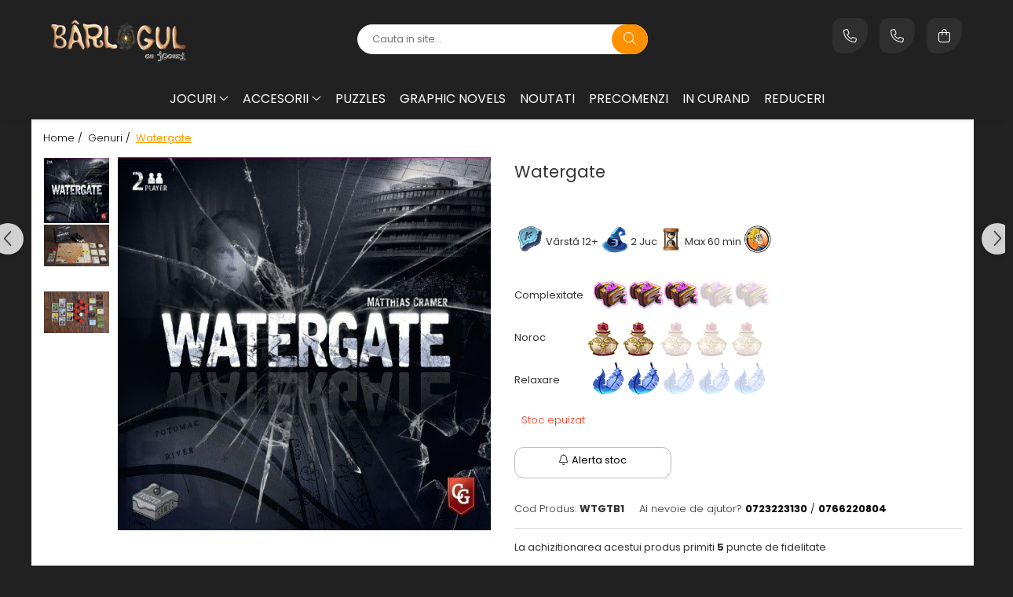

--- FILE ---
content_type: text/html; charset=UTF-8
request_url: https://www.barlogulcujocuri.ro/genuri/watergate.html
body_size: 34657
content:
<!DOCTYPE html>

<html lang="ro-ro">

	<head>
		<meta charset="UTF-8">

		<script src="https://gomagcdn.ro/themes/fashion/js/lazysizes.min.js?v=10201350-4.243" async=""></script>

		<script>
			function g_js(callbk){typeof callbk === 'function' ? window.addEventListener("DOMContentLoaded", callbk, false) : false;}
		</script>

					<link rel="icon" sizes="48x48" href="https://gomagcdn.ro/domains/barlogulcujocuri.ro/files/favicon/favicon9883.png">
			<link rel="apple-touch-icon" sizes="180x180" href="https://gomagcdn.ro/domains/barlogulcujocuri.ro/files/favicon/favicon9883.png">
		
		<style>
			/*body.loading{overflow:hidden;}
			body.loading #wrapper{opacity: 0;visibility: hidden;}
			body #wrapper{opacity: 1;visibility: visible;transition:all .1s ease-out;}*/

			.main-header .main-menu{min-height:43px;}
			.-g-hide{visibility:hidden;opacity:0;}

					</style>
					<link rel="preconnect" href="https://fonts.googleapis.com" >
					<link rel="preconnect" href="https://fonts.gstatic.com" crossorigin>
		
		<link rel="preconnect" href="https://gomagcdn.ro"><link rel="dns-prefetch" href="https://fonts.googleapis.com" /><link rel="dns-prefetch" href="https://fonts.gstatic.com" /><link rel="dns-prefetch" href="https://connect.facebook.net" /><link rel="dns-prefetch" href="https://www.facebook.com" /><link rel="dns-prefetch" href="https://www.googletagmanager.com" /><link rel="dns-prefetch" href="https://static.hotjar.com" />

					<link rel="preload" as="image" href="https://gomagcdn.ro/domains/barlogulcujocuri.ro/files/product/large/pic4768766-1-383-4537.jpg"   >
					<link rel="preload" as="style" href="https://fonts.googleapis.com/css2?family=Signika:wght@200;300;400;500;600;700&display=swap" fetchpriority="high" onload="this.onload=null;this.rel='stylesheet'" crossorigin>
		
		<link rel="preload" href="https://gomagcdn.ro/themes/fashion/js/plugins.js?v=10201350-4.243" as="script">

		
					<link rel="preload" href="https://www.barlogulcujocuri.ro/theme/default.js?v=41731515594" as="script">
				
		<link rel="preload" href="https://gomagcdn.ro/themes/fashion/js/dev.js?v=10201350-4.243" as="script">

					<noscript>
				<link rel="stylesheet" href="https://fonts.googleapis.com/css2?family=Signika:wght@200;300;400;500;600;700&display=swap">
			</noscript>
		
					<link rel="stylesheet" href="https://gomagcdn.ro/themes/fashion/css/main-min-v2.css?v=10201350-4.243-1" data-values='{"blockScripts": "1"}'>
		
					<link rel="stylesheet" href="https://www.barlogulcujocuri.ro/theme/default.css?v=41731515594">
		
						<link rel="stylesheet" href="https://gomagcdn.ro/themes/fashion/css/dev-style.css?v=10201350-4.243-1">
		
		
		
		<link rel="alternate" hreflang="x-default" href="https://www.barlogulcujocuri.ro/genuri/watergate.html">
									<!-- Global site tag (gtag.js) - Google Ads: 700947024 -->
<script async src="https://www.googletagmanager.com/gtag/js?id=AW-700947024"></script>
<script>
  window.dataLayer = window.dataLayer || [];
  function gtag(){dataLayer.push(arguments);}
  gtag('js', new Date());

  gtag('config', 'AW-700947024');
</script><!-- Google Tag Manager -->
<script>(function(w,d,s,l,i){w[l]=w[l]||[];w[l].push({'gtm.start':
new Date().getTime(),event:'gtm.js'});var f=d.getElementsByTagName(s)[0],
j=d.createElement(s),dl=l!='dataLayer'?'&l='+l:'';j.async=true;j.src=
'https://www.googletagmanager.com/gtm.js?id='+i+dl;f.parentNode.insertBefore(j,f);
})(window,document,'script','dataLayer','GTM-WHB9HPR');</script>
<!-- End Google Tag Manager -->					
		<meta name="expires" content="never">
		<meta name="revisit-after" content="1 days">
					<meta name="author" content="Gomag">
				<title>Watergate</title>


					<meta name="robots" content="index,follow" />
						
		<meta name="description" content="Watergate">
		<meta class="viewport" name="viewport" content="width=device-width, initial-scale=1.0, user-scalable=no">
							<meta property="og:description" content="Vârstă 12+  2 JucMax 60 min        Complexitate        Noroc                    Relaxare             "/>
							<meta property="og:image" content="https://gomagcdn.ro/domains/barlogulcujocuri.ro/files/product/large/pic4768766-1-383-4537.jpg"/>
															<link rel="canonical" href="https://www.barlogulcujocuri.ro/genuri/watergate.html" />
			<meta property="og:url" content="https://www.barlogulcujocuri.ro/genuri/watergate.html"/>
						
		<meta name="distribution" content="Global">
		<meta name="owner" content="www.barlogulcujocuri.ro">
		<meta name="publisher" content="www.barlogulcujocuri.ro">
		<meta name="rating" content="General">
		<meta name="copyright" content="Copyright www.barlogulcujocuri.ro 2026. All rights reserved">
		<link rel="search" href="https://www.barlogulcujocuri.ro/opensearch.ro.xml" type="application/opensearchdescription+xml" title="Cautare"/>

		
							<script src="https://gomagcdn.ro/themes/fashion/js/jquery-2.1.4.min.js"></script>
			<script defer src="https://gomagcdn.ro/themes/fashion/js/jquery.autocomplete.js?v=20181023"></script>
			<script src="https://gomagcdn.ro/themes/fashion/js/gomag.config.js?v=10201350-4.243"></script>
			<script src="https://gomagcdn.ro/themes/fashion/js/gomag.js?v=10201350-4.243"></script>
		
													<script>
	var items = [];

	items.push(
		{
			id		:'WTGTB1',
			name	:'Watergate',
			brand	:'',
			category:'Genuri',
			price	:149.0000,
			google_business_vertical: 'retail'
		}
	);

	gtag('event', 'view_item', {
		items: [items],
		currency: "Lei",
		value: "149.0000",
		send_to: 'AW-700947024'
	});
		gtag('event', 'page_view', {
		send_to: 'AW-700947024',
		value: 149.0000,
		items: [{
			id: 'WTGTB1',
			google_business_vertical: 'retail'
		}]
		});
	</script><script>	
	$(document).ready(function(){
		
		$(document).on('click', $GomagConfig.cartSummaryItemRemoveButton, function() {
			var productId = $(this).attr("data-product");
			var productSku = $(this).attr("data-productsku");
			var productPrice = $(this).attr("data-productprice");
			var productQty = $(this).attr("data-qty");
			
			gtag('event', 'remove_from_cart', {
					send_to	: 'AW-700947024',
					value	: parseFloat(productQty) * parseFloat(productPrice),
					items:[{
						id		: productSku,
						quantity: productQty,
						price	: productPrice		 
				}]
			})
			
		})
	
		$(document).on('click', $GomagConfig.checkoutItemRemoveButton, function() {
			
			var itemKey = $(this).attr('id').replace('__checkoutItemRemove','');
			var productId = $(this).data("product");
			var productSku = $(this).attr("productsku");
			var productPrice = $(this).attr("productprice");
			var productQty = $('#quantityToAdd_'+itemKey).val();
			
			gtag('event', 'remove_from_cart', {
				send_to	: 'AW-700947024',
				value	: parseFloat(productQty) * parseFloat(productPrice),
				items	:[{
					id		: productSku,
					quantity: productQty,
					price	: productPrice
				}]
			})
			
		})
	});		
	
</script>
<!-- Global site tag (gtag.js) - Google Analytics -->
<script async src="https://www.googletagmanager.com/gtag/js?id=G-M9Q8J1QS49"></script>
	<script>
 window.dataLayer = window.dataLayer || [];
  function gtag(){dataLayer.push(arguments);}
    var cookieValue = '';
  var name = 'g_c_consent' + "=";
  var decodedCookie = decodeURIComponent(document.cookie);
  var ca = decodedCookie.split(';');
  for(var i = 0; i <ca.length; i++) {
	var c = ca[i];
	while (c.charAt(0) == ' ') {
	  c = c.substring(1);
	}
	if (c.indexOf(name) == 0) {
	  cookieValue = c.substring(name.length, c.length);
	}
  }



if(cookieValue == ''){
	gtag('consent', 'default', {
	  'ad_storage': 'granted',
	  'ad_user_data': 'granted',
	  'ad_personalization': 'granted',
	  'analytics_storage': 'granted',
	  'personalization_storage': 'granted',
	  'functionality_storage': 'granted',
	  'security_storage': 'granted'
	});
	} else if(cookieValue != '-1'){


			gtag('consent', 'default', {
			'ad_storage': 'granted',
			'ad_user_data': 'granted',
			'ad_personalization': 'granted',
			'analytics_storage': 'granted',
			'personalization_storage': 'granted',
			'functionality_storage': 'granted',
			'security_storage': 'granted'
		});
	} else {
	 gtag('consent', 'default', {
		  'ad_storage': 'denied',
		  'ad_user_data': 'denied',
		  'ad_personalization': 'denied',
		  'analytics_storage': 'denied',
			'personalization_storage': 'denied',
			'functionality_storage': 'denied',
			'security_storage': 'denied'
		});

		 }
</script>
<script>

	
  gtag('js', new Date());

 
$.Gomag.bind('Cookie/Policy/Consent/Denied', function(){
	gtag('consent', 'update', {
		  'ad_storage': 'denied',
		  'ad_user_data': 'denied',
		  'ad_personalization': 'denied',
		  'analytics_storage': 'denied',
			'personalization_storage': 'denied',
			'functionality_storage': 'denied',
			'security_storage': 'denied'
		});
		})
$.Gomag.bind('Cookie/Policy/Consent/Granted', function(){
	gtag('consent', 'update', {
		  'ad_storage': 'granted',
		  'ad_user_data': 'granted',
		  'ad_personalization': 'granted',
		  'analytics_storage': 'granted',
			'personalization_storage': 'granted',
			'functionality_storage': 'granted',
			'security_storage': 'granted'
		});
		})
  gtag('config', 'G-M9Q8J1QS49', {allow_enhanced_conversions: true });
</script>
<script>
	function gaBuildProductVariant(product)
	{
		let _return = '';
		if(product.version != undefined)
		{
			$.each(product.version, function(i, a){
				_return += (_return == '' ? '' : ', ')+a.value;
			})
		}
		return _return;
	}

</script>
<script>
	$.Gomag.bind('Product/Add/To/Cart/After/Listing', function gaProductAddToCartLV4(event, data) {
		if(data.product !== undefined) {
			var gaProduct = false;
			if(typeof(gaProducts) != 'undefined' && gaProducts[data.product.id] != undefined)
			{
				gaProduct = gaProducts[data.product.id];

			}

			if(gaProduct == false)
			{
				gaProduct = {};
				gaProduct.item_id = data.product.id;
				gaProduct.currency = data.product.currency ? (String(data.product.currency).toLowerCase() == 'lei' ? 'RON' : data.product.currency) : 'RON';
				gaProduct.item_name =  data.product.sku ;
				gaProduct.item_variant= gaBuildProductVariant(data.product);
				gaProduct.item_brand = data.product.brand;
				gaProduct.item_category = data.product.category;

			}

			gaProduct.price = parseFloat(data.product.price).toFixed(2);
			gaProduct.quantity = data.product.productQuantity;
			gtag("event", "add_to_cart", {
				currency: gaProduct.currency,
				value: parseFloat(gaProduct.price) * parseFloat(gaProduct.quantity),
				items: [
					gaProduct
				]
			});

		}
	})
	$.Gomag.bind('Product/Add/To/Cart/After/Details', function gaProductAddToCartDV4(event, data){

		if(data.product !== undefined){

			var gaProduct = false;
			if(
				typeof(gaProducts) != 'undefined'
				&&
				gaProducts[data.product.id] != undefined
			)
			{
				var gaProduct = gaProducts[data.product.id];
			}

			if(gaProduct == false)
			{
				gaProduct = {};
				gaProduct.item_id = data.product.id;
				gaProduct.currency = data.product.currency ? (String(data.product.currency).toLowerCase() == 'lei' ? 'RON' : data.product.currency) : 'RON';
				gaProduct.item_name =  data.product.sku ;
				gaProduct.item_variant= gaBuildProductVariant(data.product);
				gaProduct.item_brand = data.product.brand;
				gaProduct.item_category = data.product.category;

			}

			gaProduct.price = parseFloat(data.product.price).toFixed(2);
			gaProduct.quantity = data.product.productQuantity;


			gtag("event", "add_to_cart", {
			  currency: gaProduct.currency,
			  value: parseFloat(gaProduct.price) * parseFloat(gaProduct.quantity),
			  items: [
				gaProduct
			  ]
			});
        }

	})
	 $.Gomag.bind('Product/Remove/From/Cart', function gaProductRemovedFromCartV4(event, data){
		var envData = $.Gomag.getEnvData();
		var products = envData.products;

		if(data.data.product !== undefined && products[data.data.product] !== undefined){


			var dataProduct = products[data.data.product];


			gaProduct = {};
			gaProduct.item_id = dataProduct.id;

			gaProduct.item_name =   dataProduct.sku ;
			gaProduct.currency = dataProduct.currency ? (String(dataProduct.currency).toLowerCase() == 'lei' ? 'RON' : dataProduct.currency) : 'RON';
			gaProduct.item_category = dataProduct.category;
			gaProduct.item_brand = dataProduct.brand;
			gaProduct.price = parseFloat(dataProduct.price).toFixed(2);
			gaProduct.quantity = data.data.quantity;
			gaProduct.item_variant= gaBuildProductVariant(dataProduct);
			gtag("event", "remove_from_cart", {
			  currency: gaProduct.currency,
			  value: parseFloat(gaProduct.price) * parseFloat(gaProduct.quantity),
			  items: [
				gaProduct
			  ]
			});
        }

	});

	 $.Gomag.bind('Cart/Quantity/Update', function gaCartQuantityUpdateV4(event, data){
		var envData = $.Gomag.getEnvData();
		var products = envData.products;
		if(!data.data.finalQuantity || !data.data.initialQuantity)
		{
			return false;
		}
		var dataProduct = products[data.data.product];
		if(dataProduct == undefined)
		{
			return false;
		}

		gaProduct = {};
		gaProduct.item_id = dataProduct.id;
		gaProduct.currency = dataProduct.currency ? (String(dataProduct.currency).toLowerCase() == 'lei' ? 'RON' : dataProduct.currency) : 'RON';
		gaProduct.item_name =  dataProduct.sku ;

		gaProduct.item_category = dataProduct.category;
		gaProduct.item_brand = dataProduct.brand;
		gaProduct.price = parseFloat(dataProduct.price).toFixed(2);
		gaProduct.item_variant= gaBuildProductVariant(dataProduct);
		if(parseFloat(data.data.initialQuantity) < parseFloat(data.data.finalQuantity))
		{
			var quantity = parseFloat(data.data.finalQuantity) - parseFloat(data.data.initialQuantity);
			gaProduct.quantity = quantity;

			gtag("event", "add_to_cart", {
			  currency: gaProduct.currency,
			  value: parseFloat(gaProduct.price) * parseFloat(gaProduct.quantity),
			  items: [
				gaProduct
			  ]
			});
		}
		else if(parseFloat(data.data.initialQuantity) > parseFloat(data.data.finalQuantity))
		{
			var quantity = parseFloat(data.data.initialQuantity) - parseFloat(data.data.finalQuantity);
			gaProduct.quantity = quantity;
			gtag("event", "remove_from_cart", {
			  currency: gaProduct.currency,
			  value: parseFloat(gaProduct.price) * parseFloat(gaProduct.quantity),
			  items: [
				gaProduct
			  ]
			});
		}

	});

</script>
<script>
function gmsc(name, value)
{
	if(value != undefined && value)
	{
		var expires = new Date();
		expires.setTime(expires.getTime() + parseInt(3600*24*1000*90));
		document.cookie = encodeURIComponent(name) + "=" + encodeURIComponent(value) + '; expires='+ expires.toUTCString() + "; path=/";
	}
}
let gmqs = window.location.search;
let gmup = new URLSearchParams(gmqs);
gmsc('g_sc', gmup.get('shop_campaign'));
gmsc('shop_utm_campaign', gmup.get('utm_campaign'));
gmsc('shop_utm_medium', gmup.get('utm_medium'));
gmsc('shop_utm_source', gmup.get('utm_source'));
</script><!-- Facebook Pixel Code -->
				<script>
				!function(f,b,e,v,n,t,s){if(f.fbq)return;n=f.fbq=function(){n.callMethod?
				n.callMethod.apply(n,arguments):n.queue.push(arguments)};if(!f._fbq)f._fbq=n;
				n.push=n;n.loaded=!0;n.version="2.0";n.queue=[];t=b.createElement(e);t.async=!0;
				t.src=v;s=b.getElementsByTagName(e)[0];s.parentNode.insertBefore(t,s)}(window,
				document,"script","//connect.facebook.net/en_US/fbevents.js");

				fbq("init", "945369039184627");
				fbq("track", "PageView");</script>
				<!-- End Facebook Pixel Code -->
				<script>
				$.Gomag.bind('User/Ajax/Data/Loaded', function(event, data){
					if(data != undefined && data.data != undefined)
					{
						var eventData = data.data;
						if(eventData.facebookUserData != undefined)
						{
							$('body').append(eventData.facebookUserData);
						}
					}
				})
				</script>
				<meta name="facebook-domain-verification" content="bbjvpojpt7rtj10yd82xuiibisth8l" /><script>
	$.Gomag.bind('Product/Add/To/Cart/After/Listing', function(event, data){
		if(data.product !== undefined){
			gtag('event', 'add_to_cart', {
				send_to	: 'AW-700947024',
				value	: parseFloat(data.product.productQuantity) * parseFloat(data.product.price),
				items	:[{
					id		: data.product.sku,
					name	: data.product.name,
					brand	: data.product.brand,
					category: data.product.category,
					quantity: data.product.productQuantity,
					price	: data.product.price
				 
			}]
		   })
        }
	})
	$.Gomag.bind('Product/Add/To/Cart/After/Details', function(event, data){
		
		if(data.product !== undefined){
			gtag('event', 'add_to_cart', {
				send_to: 'AW-700947024',
				value: parseFloat(data.product.productQuantity) * parseFloat(data.product.price),
				items: [{
					id: data.product.sku,
					name		: data.product.name,
					brand		: data.product.brand,
					category	: data.product.category,
					quantity	: data.product.productQuantity,
					price		: data.product.price
				}]	
			})
		}
	})
   
</script><!-- Hotjar Tracking Code for https://barlogulcujocuri.ro -->
<script>
    (function(h,o,t,j,a,r){
        h.hj=h.hj||function(){(h.hj.q=h.hj.q||[]).push(arguments)};
        h._hjSettings={hjid:1154804,hjsv:6};
        a=o.getElementsByTagName('head')[0];
        r=o.createElement('script');r.async=1;
        r.src=t+h._hjSettings.hjid+j+h._hjSettings.hjsv;
        a.appendChild(r);
    })(window,document,'https://static.hotjar.com/c/hotjar-','.js?sv=');
</script> <meta name="google-site-verification" content="CTT4xc1sWxUhu6aUNLtNQzGjr-21sj2mzwL1qDB_VEY" />					
		
	</head>

	<body class="" style="">

		<script >
			function _addCss(url, attribute, value, loaded){
				var _s = document.createElement('link');
				_s.rel = 'stylesheet';
				_s.href = url;
				_s.type = 'text/css';
				if(attribute)
				{
					_s.setAttribute(attribute, value)
				}
				if(loaded){
					_s.onload = function(){
						var dom = document.getElementsByTagName('body')[0];
						//dom.classList.remove('loading');
					}
				}
				var _st = document.getElementsByTagName('link')[0];
				_st.parentNode.insertBefore(_s, _st);
			}
			//_addCss('https://fonts.googleapis.com/css2?family=Open+Sans:ital,wght@0,300;0,400;0,600;0,700;1,300;1,400&display=swap');
			_addCss('https://gomagcdn.ro/themes/_fonts/Open-Sans.css');

		</script>
		<script>
				/*setTimeout(
				  function()
				  {
				   document.getElementsByTagName('body')[0].classList.remove('loading');
				  }, 1000);*/
		</script>
									<!-- Google Tag Manager (noscript) -->
<noscript><iframe src="https://www.googletagmanager.com/ns.html?id=GTM-WHB9HPR"
height="0" width="0" style="display:none;visibility:hidden"></iframe></noscript>
<!-- End Google Tag Manager (noscript) -->					
		
		<div id="wrapper">
			<!-- BLOCK:2af145121ce9155f6e1e51f5a403c33a start -->
<div id="_cartSummary" class="hide"></div>

<script >
	$(document).ready(function() {

		$(document).on('keypress', '.-g-input-loader', function(){
			$(this).addClass('-g-input-loading');
		})

		$.Gomag.bind('Product/Add/To/Cart/After', function(eventResponse, properties)
		{
									var data = JSON.parse(properties.data);
			$('.q-cart').html(data.quantity);
			if(parseFloat(data.quantity) > 0)
			{
				$('.q-cart').removeClass('hide');
			}
			else
			{
				$('.q-cart').addClass('hide');
			}
			$('.cartPrice').html(data.subtotal + ' ' + data.currency);
			$('.cartProductCount').html(data.quantity);


		})
		$('#_cartSummary').on('updateCart', function(event, cart) {
			var t = $(this);

			$.get('https://www.barlogulcujocuri.ro/cart-update', {
				cart: cart
			}, function(data) {

				$('.q-cart').html(data.quantity);
				if(parseFloat(data.quantity) > 0)
				{
					$('.q-cart').removeClass('hide');
				}
				else
				{
					$('.q-cart').addClass('hide');
				}
				$('.cartPrice').html(data.subtotal + ' ' + data.currency);
				$('.cartProductCount').html(data.quantity);
			}, 'json');
			window.ga = window.ga || function() {
				(ga.q = ga.q || []).push(arguments)
			};
			ga('send', 'event', 'Buton', 'Click', 'Adauga_Cos');
		});

		if(window.gtag_report_conversion) {
			$(document).on("click", 'li.phone-m', function() {
				var phoneNo = $('li.phone-m').children( "a").attr('href');
				gtag_report_conversion(phoneNo);
			});

		}

	});
</script>



<header class="main-header container-bg clearfix" data-block="headerBlock">
	<div class="discount-tape container-h full -g-hide" id="_gomagHellobar"></div>

		
	<div class="top-head-bg container-h full">

		<div class="top-head container-h">
			<div class="row">
				<div class="col-md-3 col-sm-3 col-xs-5 logo-h">
					
	<a href="https://www.barlogulcujocuri.ro" id="logo" data-pageId="2">
		<img src="https://gomagcdn.ro/domains/barlog/files/company/logo-barlogul-psd-4563025674.png" fetchpriority="high" class="img-responsive" alt="Barlogul cu Jocuri" title="Barlogul cu Jocuri" width="200" height="50" style="width:auto;">
	</a>
				</div>
				<div class="col-md-4 col-sm-4 col-xs-7 main search-form-box">
					
<form name="search-form" class="search-form" action="https://www.barlogulcujocuri.ro/produse" id="_searchFormMainHeader">

	<input id="_autocompleteSearchMainHeader" name="c" class="input-placeholder -g-input-loader" type="text" placeholder="Cauta in site..." aria-label="Search"  value="">
	<button id="_doSearch" class="search-button" aria-hidden="true">
		<i class="fa fa-search" aria-hidden="true"></i>
	</button>

				<script >
			$(document).ready(function() {

				$('#_autocompleteSearchMainHeader').autocomplete({
					serviceUrl: 'https://www.barlogulcujocuri.ro/autocomplete',
					minChars: 2,
					deferRequestBy: 700,
					appendTo: '#_searchFormMainHeader',
					width: parseInt($('#_doSearch').offset().left) - parseInt($('#_autocompleteSearchMainHeader').offset().left),
					formatResult: function(suggestion, currentValue) {
						return suggestion.value;
					},
					onSelect: function(suggestion) {
						$(this).val(suggestion.data);
					},
					onSearchComplete: function(suggestion) {
						$(this).removeClass('-g-input-loading');
					}
				});
				$(document).on('click', '#_doSearch', function(e){
					e.preventDefault();
					if($('#_autocompleteSearchMainHeader').val() != '')
					{
						$('#_searchFormMainHeader').submit();
					}
				})
			});
		</script>
	

</form>
				</div>
				<div class="col-md-5 col-sm-5 acount-section">
					
<ul>
	<li class="search-m hide">
		<a href="#" class="-g-no-url" aria-label="Cauta in site..." data-pageId="">
			<i class="fa fa-search search-open" aria-hidden="true"></i>
			<i style="display:none" class="fa fa-times search-close" aria-hidden="true"></i>
		</a>
	</li>
	<li class="-g-user-icon -g-user-icon-empty">
			
	</li>
	
				<li class="contact-header">
			<a href="tel:0723223130" aria-label="Contacteaza-ne" data-pageId="3">
				<i class="fa fa-phone" aria-hidden="true"></i>
									<span class="count-phone">1</span>
								<span>0723223130</span>
			</a>
		</li>
				<li class="contact-header -g-contact-phone2">
			<a href="tel:0766220804" aria-label="Contacteaza-ne" data-pageId="3">
				<i class="fa fa-phone" aria-hidden="true"></i>
				<span class="count-phone">2</span>
				<span>0766220804</span>
			</a>
		</li>
		<li class="wishlist-header hide">
		<a href="https://www.barlogulcujocuri.ro/wishlist" aria-label="Wishlist" data-pageId="28">
			<span class="-g-wishlist-product-count -g-hide"></span>
			<i class="fa fa-heart-o" aria-hidden="true"></i>
			<span class="">Favorite</span>
		</a>
	</li>
	<li class="cart-header-btn cart">
		<a class="cart-drop _showCartHeader" href="https://www.barlogulcujocuri.ro/cos-de-cumparaturi" aria-label="Cos de cumparaturi">
			<span class="q-cart hide">0</span>
			<i class="fa fa-shopping-bag" aria-hidden="true"></i>
			<span class="count cartPrice">0,00
				
			</span>
		</a>
					<div class="cart-dd  _cartShow cart-closed"></div>
			</li>

	</ul>

	<script>
		$(document).ready(function() {
			//Cart
							$('.cart').mouseenter(function() {
					$.Gomag.showCartSummary('div._cartShow');
				}).mouseleave(function() {
					$.Gomag.hideCartSummary('div._cartShow');
					$('div._cartShow').removeClass('cart-open');
				});
						$(document).on('click', '.dropdown-toggle', function() {
				window.location = $(this).attr('href');
			})
		})
	</script>

				</div>
			</div>
		</div>
	</div>


<div id="navigation">
	<nav id="main-menu" class="main-menu container-h full clearfix">
		<a href="#" class="menu-trg -g-no-url" title="Produse">
			<span>&nbsp;</span>
		</a>
		
<div class="container-h nav-menu-hh clearfix">

	<!-- BASE MENU -->
	<ul class="
			nav-menu base-menu container-h
			
			
		">

		

			
		<li class="menu-drop __GomagMM ">
							<a
					href="#"
					class="  -g-no-url "
					rel="  "
					
					title="Jocuri"
					data-Gomag=''
					data-block-name="mainMenuD0"
					data-pageId= ""
					data-block="mainMenuD">
											<span class="list">Jocuri</span>
						<i class="fa fa-angle-down"></i>
				</a>

									<div class="menu-dd">
										<ul class="drop-list clearfix w100">
																																						<li class="fl">
										<div class="col">
											<p class="title">
												<a
												href="https://www.barlogulcujocuri.ro/tipuri"
												class="title    "
												rel="  "
												
												title="Tipuri"
												data-Gomag=''
												data-block-name="mainMenuD1"
												data-block="mainMenuD"
												data-pageId= "2"
												>
																										Tipuri
												</a>
											</p>
																																															<a
														href="https://www.barlogulcujocuri.ro/boardgames"
														rel="  "
														
														title="Boardgames"
														class="    "
														data-Gomag='{"image":"https:\/\/gomagcdn.ro\/domains\/barlogulcujocuri.ro\/files\/category\/original\/board-2750.png"}'
														data-block-name="mainMenuD2"
														data-block="mainMenuD"
														data-pageId="2"
													>
																												<i class="fa fa-angle-right"></i>
														<span>Boardgames</span>
													</a>
																									<a
														href="https://www.barlogulcujocuri.ro/jocuri-cu-carti"
														rel="  "
														
														title="Jocuri cu Carti"
														class="    "
														data-Gomag='{"image":"https:\/\/gomagcdn.ro\/domains\/barlogulcujocuri.ro\/files\/category\/original\/carti-3-2175.png"}'
														data-block-name="mainMenuD2"
														data-block="mainMenuD"
														data-pageId="2"
													>
																												<i class="fa fa-angle-right"></i>
														<span>Jocuri cu Carti</span>
													</a>
																									<a
														href="https://www.barlogulcujocuri.ro/jocuri-cu-zaruri"
														rel="  "
														
														title="Jocuri cu Zaruri"
														class="    "
														data-Gomag='{"image":"https:\/\/gomagcdn.ro\/domains\/barlogulcujocuri.ro\/files\/category\/original\/zar-4-7414.png"}'
														data-block-name="mainMenuD2"
														data-block="mainMenuD"
														data-pageId="2"
													>
																												<i class="fa fa-angle-right"></i>
														<span>Jocuri cu Zaruri</span>
													</a>
																							
										</div>
									</li>
																																<li class="fl">
										<div class="col">
											<p class="title">
												<a
												href="https://www.barlogulcujocuri.ro/genuri"
												class="title    "
												rel="  "
												
												title="Genuri"
												data-Gomag=''
												data-block-name="mainMenuD1"
												data-block="mainMenuD"
												data-pageId= "1"
												>
																										Genuri
												</a>
											</p>
																																															<a
														href="https://www.barlogulcujocuri.ro/jocuri-de-strategie"
														rel="  "
														
														title="Jocuri de strategie"
														class="    "
														data-Gomag='{"image":"https:\/\/gomagcdn.ro\/domains\/barlogulcujocuri.ro\/files\/category\/original\/11-978.png"}'
														data-block-name="mainMenuD2"
														data-block="mainMenuD"
														data-pageId="1"
													>
																												<i class="fa fa-angle-right"></i>
														<span>Jocuri de strategie</span>
													</a>
																									<a
														href="https://www.barlogulcujocuri.ro/jocuri-de-familie"
														rel="  "
														
														title="Jocuri de familie"
														class="    "
														data-Gomag='{"image":"https:\/\/gomagcdn.ro\/domains\/barlogulcujocuri.ro\/files\/category\/original\/9-4075.png"}'
														data-block-name="mainMenuD2"
														data-block="mainMenuD"
														data-pageId="1"
													>
																												<i class="fa fa-angle-right"></i>
														<span>Jocuri de familie</span>
													</a>
																									<a
														href="https://www.barlogulcujocuri.ro/jocuri-de-cooperare"
														rel="  "
														
														title="Jocuri de cooperare"
														class="    "
														data-Gomag=''
														data-block-name="mainMenuD2"
														data-block="mainMenuD"
														data-pageId="1"
													>
																												<i class="fa fa-angle-right"></i>
														<span>Jocuri de cooperare</span>
													</a>
																									<a
														href="https://www.barlogulcujocuri.ro/jocuri-pentru-copii"
														rel="  "
														
														title="Jocuri pentru copii"
														class="    "
														data-Gomag='{"image":"https:\/\/gomagcdn.ro\/domains\/barlogulcujocuri.ro\/files\/category\/original\/8-9240.png"}'
														data-block-name="mainMenuD2"
														data-block="mainMenuD"
														data-pageId="1"
													>
																												<i class="fa fa-angle-right"></i>
														<span>Jocuri pentru copii</span>
													</a>
																									<a
														href="https://www.barlogulcujocuri.ro/jocuri-de-petrecere"
														rel="  "
														
														title="Jocuri de petrecere"
														class="    "
														data-Gomag='{"image":"https:\/\/gomagcdn.ro\/domains\/barlogulcujocuri.ro\/files\/category\/original\/10-9485.png"}'
														data-block-name="mainMenuD2"
														data-block="mainMenuD"
														data-pageId="1"
													>
																												<i class="fa fa-angle-right"></i>
														<span>Jocuri de petrecere</span>
													</a>
																									<a
														href="https://www.barlogulcujocuri.ro/jocuri-pentru-adulti"
														rel="  "
														
														title="Jocuri pentru adulți"
														class="    "
														data-Gomag='{"image":"https:\/\/gomagcdn.ro\/domains\/barlogulcujocuri.ro\/files\/category\/original\/7-3789.png"}'
														data-block-name="mainMenuD2"
														data-block="mainMenuD"
														data-pageId="1"
													>
																												<i class="fa fa-angle-right"></i>
														<span>Jocuri pentru adulți</span>
													</a>
																							
										</div>
									</li>
																																<li class="fl">
										<div class="col">
											<p class="title">
												<a
												href="https://www.barlogulcujocuri.ro/grupul-tau"
												class="title    "
												rel="  "
												
												title="Grupul tău"
												data-Gomag=''
												data-block-name="mainMenuD1"
												data-block="mainMenuD"
												data-pageId= "5"
												>
																										Grupul tău
												</a>
											</p>
																																															<a
														href="https://www.barlogulcujocuri.ro/2-jucatori"
														rel="  "
														
														title="2 jucători"
														class="    "
														data-Gomag='{"image":"https:\/\/gomagcdn.ro\/domains\/barlogulcujocuri.ro\/files\/category\/original\/12-2361.png"}'
														data-block-name="mainMenuD2"
														data-block="mainMenuD"
														data-pageId="5"
													>
																												<i class="fa fa-angle-right"></i>
														<span>2 jucători</span>
													</a>
																									<a
														href="https://www.barlogulcujocuri.ro/2-4-jucatori"
														rel="  "
														
														title="2 - 4 jucători"
														class="    "
														data-Gomag='{"image":"https:\/\/gomagcdn.ro\/domains\/barlogulcujocuri.ro\/files\/category\/original\/13-9782.png"}'
														data-block-name="mainMenuD2"
														data-block="mainMenuD"
														data-pageId="5"
													>
																												<i class="fa fa-angle-right"></i>
														<span>2 - 4 jucători</span>
													</a>
																									<a
														href="https://www.barlogulcujocuri.ro/5-6-jucatori"
														rel="  "
														
														title="5 - 6 jucători"
														class="    "
														data-Gomag='{"image":"https:\/\/gomagcdn.ro\/domains\/barlogulcujocuri.ro\/files\/category\/original\/14-1686.png"}'
														data-block-name="mainMenuD2"
														data-block="mainMenuD"
														data-pageId="5"
													>
																												<i class="fa fa-angle-right"></i>
														<span>5 - 6 jucători</span>
													</a>
																									<a
														href="https://www.barlogulcujocuri.ro/7-jucatori"
														rel="  "
														
														title="7+ jucători"
														class="    "
														data-Gomag='{"image":"https:\/\/gomagcdn.ro\/domains\/barlogulcujocuri.ro\/files\/category\/original\/15-1267.png"}'
														data-block-name="mainMenuD2"
														data-block="mainMenuD"
														data-pageId="5"
													>
																												<i class="fa fa-angle-right"></i>
														<span>7+ jucători</span>
													</a>
																							
										</div>
									</li>
																																<li class="fl">
										<div class="col">
											<p class="title">
												<a
												href="https://www.barlogulcujocuri.ro/categoriile-noastre"
												class="title    "
												rel="  "
												
												title="Categoriile Noastre"
												data-Gomag=''
												data-block-name="mainMenuD1"
												data-block="mainMenuD"
												data-pageId= "7"
												>
																										Categoriile Noastre
												</a>
											</p>
																																															<a
														href="https://www.barlogulcujocuri.ro/premiate-international"
														rel="  "
														
														title="Premiate internațional"
														class="    "
														data-Gomag='{"image":"https:\/\/gomagcdn.ro\/domains\/barlogulcujocuri.ro\/files\/category\/original\/4-1-5156.png"}'
														data-block-name="mainMenuD2"
														data-block="mainMenuD"
														data-pageId="7"
													>
																												<i class="fa fa-angle-right"></i>
														<span>Premiate internațional</span>
													</a>
																									<a
														href="https://www.barlogulcujocuri.ro/colectia-personala"
														rel="  "
														
														title="Colecția personală"
														class="    "
														data-Gomag='{"image":"https:\/\/gomagcdn.ro\/domains\/barlogulcujocuri.ro\/files\/category\/original\/2-1-1166.png"}'
														data-block-name="mainMenuD2"
														data-block="mainMenuD"
														data-pageId="7"
													>
																												<i class="fa fa-angle-right"></i>
														<span>Colecția personală</span>
													</a>
																									<a
														href="https://www.barlogulcujocuri.ro/usor-de-invatat"
														rel="  "
														
														title="Ușor de invățat"
														class="    "
														data-Gomag='{"image":"https:\/\/gomagcdn.ro\/domains\/barlogulcujocuri.ro\/files\/category\/original\/5-1-8565.png"}'
														data-block-name="mainMenuD2"
														data-block="mainMenuD"
														data-pageId="7"
													>
																												<i class="fa fa-angle-right"></i>
														<span>Ușor de invățat</span>
													</a>
																									<a
														href="https://www.barlogulcujocuri.ro/grafica-impresionanta"
														rel="  "
														
														title="Grafică impresionantă"
														class="    "
														data-Gomag='{"image":"https:\/\/gomagcdn.ro\/domains\/barlogulcujocuri.ro\/files\/category\/original\/3-1-9844.png"}'
														data-block-name="mainMenuD2"
														data-block="mainMenuD"
														data-pageId="7"
													>
																												<i class="fa fa-angle-right"></i>
														<span>Grafică impresionantă</span>
													</a>
																									<a
														href="https://www.barlogulcujocuri.ro/usor-de-transportat"
														rel="  "
														
														title="Ușor de transportat"
														class="    "
														data-Gomag='{"image":"https:\/\/gomagcdn.ro\/domains\/barlogulcujocuri.ro\/files\/category\/original\/6-5148.png"}'
														data-block-name="mainMenuD2"
														data-block="mainMenuD"
														data-pageId="7"
													>
																												<i class="fa fa-angle-right"></i>
														<span>Ușor de transportat</span>
													</a>
																									<a
														href="https://www.barlogulcujocuri.ro/cele-mai-vandute"
														rel="  "
														
														title="Cele mai vândute"
														class="    "
														data-Gomag='{"image":"https:\/\/gomagcdn.ro\/domains\/barlogulcujocuri.ro\/files\/category\/original\/1-1-7349.png"}'
														data-block-name="mainMenuD2"
														data-block="mainMenuD"
														data-pageId="7"
													>
																												<i class="fa fa-angle-right"></i>
														<span>Cele mai vândute</span>
													</a>
																							
										</div>
									</li>
																																<li class="fl">
										<div class="col">
											<p class="title">
												<a
												href="https://www.barlogulcujocuri.ro/durata-de-joc"
												class="title    "
												rel="  "
												
												title="Durata de joc"
												data-Gomag=''
												data-block-name="mainMenuD1"
												data-block="mainMenuD"
												data-pageId= "10"
												>
																										Durata de joc
												</a>
											</p>
																																															<a
														href="https://www.barlogulcujocuri.ro/sub-30-de-minute"
														rel="  "
														
														title="Sub 30 de minute"
														class="    "
														data-Gomag='{"image":"https:\/\/gomagcdn.ro\/domains\/barlogulcujocuri.ro\/files\/category\/original\/18-1-4259.png"}'
														data-block-name="mainMenuD2"
														data-block="mainMenuD"
														data-pageId="10"
													>
																												<i class="fa fa-angle-right"></i>
														<span>Sub 30 de minute</span>
													</a>
																									<a
														href="https://www.barlogulcujocuri.ro/30-60-minute"
														rel="  "
														
														title="30 - 60 minute"
														class="    "
														data-Gomag='{"image":"https:\/\/gomagcdn.ro\/domains\/barlogulcujocuri.ro\/files\/category\/original\/17-4087.png"}'
														data-block-name="mainMenuD2"
														data-block="mainMenuD"
														data-pageId="10"
													>
																												<i class="fa fa-angle-right"></i>
														<span>30 - 60 minute</span>
													</a>
																									<a
														href="https://www.barlogulcujocuri.ro/1-2-ore"
														rel="  "
														
														title="1 - 2 ore"
														class="    "
														data-Gomag='{"image":"https:\/\/gomagcdn.ro\/domains\/barlogulcujocuri.ro\/files\/category\/original\/16-1-1826.png"}'
														data-block-name="mainMenuD2"
														data-block="mainMenuD"
														data-pageId="10"
													>
																												<i class="fa fa-angle-right"></i>
														<span>1 - 2 ore</span>
													</a>
																									<a
														href="https://www.barlogulcujocuri.ro/peste-2-ore"
														rel="  "
														
														title="Peste 2 ore"
														class="    "
														data-Gomag='{"image":"https:\/\/gomagcdn.ro\/domains\/barlogulcujocuri.ro\/files\/category\/original\/19-2931.png"}'
														data-block-name="mainMenuD2"
														data-block="mainMenuD"
														data-pageId="10"
													>
																												<i class="fa fa-angle-right"></i>
														<span>Peste 2 ore</span>
													</a>
																							
										</div>
									</li>
																																<li class="fl">
										<div class="col">
											<p class="title">
												<a
												href="https://www.barlogulcujocuri.ro/tematica"
												class="title    "
												rel="  "
												
												title="Tematică"
												data-Gomag=''
												data-block-name="mainMenuD1"
												data-block="mainMenuD"
												data-pageId= "12"
												>
																										Tematică
												</a>
											</p>
																																															<a
														href="https://www.barlogulcujocuri.ro/de-razboi"
														rel="  "
														
														title="De război"
														class="    "
														data-Gomag='{"image":"https:\/\/gomagcdn.ro\/domains\/barlogulcujocuri.ro\/files\/category\/original\/27-6055.png"}'
														data-block-name="mainMenuD2"
														data-block="mainMenuD"
														data-pageId="12"
													>
																												<i class="fa fa-angle-right"></i>
														<span>De război</span>
													</a>
																									<a
														href="https://www.barlogulcujocuri.ro/fantastice"
														rel="  "
														
														title="Fantastice"
														class="    "
														data-Gomag='{"image":"https:\/\/gomagcdn.ro\/domains\/barlogulcujocuri.ro\/files\/category\/original\/25-1-7091.png"}'
														data-block-name="mainMenuD2"
														data-block="mainMenuD"
														data-pageId="12"
													>
																												<i class="fa fa-angle-right"></i>
														<span>Fantastice</span>
													</a>
																									<a
														href="https://www.barlogulcujocuri.ro/aventura"
														rel="  "
														
														title="Aventură"
														class="    "
														data-Gomag='{"image":"https:\/\/gomagcdn.ro\/domains\/barlogulcujocuri.ro\/files\/category\/original\/22-1-9759.png"}'
														data-block-name="mainMenuD2"
														data-block="mainMenuD"
														data-pageId="12"
													>
																												<i class="fa fa-angle-right"></i>
														<span>Aventură</span>
													</a>
																									<a
														href="https://www.barlogulcujocuri.ro/horror"
														rel="  "
														
														title="Horror"
														class="    "
														data-Gomag='{"image":"https:\/\/gomagcdn.ro\/domains\/barlogulcujocuri.ro\/files\/category\/original\/26-1-9794.png"}'
														data-block-name="mainMenuD2"
														data-block="mainMenuD"
														data-pageId="12"
													>
																												<i class="fa fa-angle-right"></i>
														<span>Horror</span>
													</a>
																									<a
														href="https://www.barlogulcujocuri.ro/sf"
														rel="  "
														
														title="SF"
														class="    "
														data-Gomag='{"image":"https:\/\/gomagcdn.ro\/domains\/barlogulcujocuri.ro\/files\/category\/original\/28-1-2870.png"}'
														data-block-name="mainMenuD2"
														data-block="mainMenuD"
														data-pageId="12"
													>
																												<i class="fa fa-angle-right"></i>
														<span>SF</span>
													</a>
																									<a
														href="https://www.barlogulcujocuri.ro/amuzante"
														rel="  "
														
														title="Amuzante"
														class="    "
														data-Gomag='{"image":"https:\/\/gomagcdn.ro\/domains\/barlogulcujocuri.ro\/files\/category\/original\/21-1-2076.png"}'
														data-block-name="mainMenuD2"
														data-block="mainMenuD"
														data-pageId="12"
													>
																												<i class="fa fa-angle-right"></i>
														<span>Amuzante</span>
													</a>
																									<a
														href="https://www.barlogulcujocuri.ro/abstracte"
														rel="  "
														
														title="Abstracte"
														class="    "
														data-Gomag='{"image":"https:\/\/gomagcdn.ro\/domains\/barlogulcujocuri.ro\/files\/category\/original\/20-1264.png"}'
														data-block-name="mainMenuD2"
														data-block="mainMenuD"
														data-pageId="12"
													>
																												<i class="fa fa-angle-right"></i>
														<span>Abstracte</span>
													</a>
																									<a
														href="https://www.barlogulcujocuri.ro/cultura-pop"
														rel="  "
														
														title="Cultură pop"
														class="    "
														data-Gomag='{"image":"https:\/\/gomagcdn.ro\/domains\/barlogulcujocuri.ro\/files\/category\/original\/24-7203.png"}'
														data-block-name="mainMenuD2"
														data-block="mainMenuD"
														data-pageId="12"
													>
																												<i class="fa fa-angle-right"></i>
														<span>Cultură pop</span>
													</a>
																							
										</div>
									</li>
																																<li class="fl">
										<div class="col">
											<p class="title">
												<a
												href="https://www.barlogulcujocuri.ro/toate-jocurile"
												class="title    "
												rel="  "
												
												title="TOATE JOCURILE"
												data-Gomag=''
												data-block-name="mainMenuD1"
												data-block="mainMenuD"
												data-pageId= "81"
												>
																										TOATE JOCURILE
												</a>
											</p>
																						
										</div>
									</li>
																													</ul>
																	</div>
									
		</li>
		
		<li class="menu-drop __GomagMM ">
							<a
					href="https://www.barlogulcujocuri.ro/accesorii"
					class="  "
					rel="  "
					
					title="Accesorii"
					data-Gomag=''
					data-block-name="mainMenuD0"
					data-pageId= "69"
					data-block="mainMenuD">
											<span class="list">Accesorii</span>
						<i class="fa fa-angle-down"></i>
				</a>

									<div class="menu-dd">
										<ul class="drop-list clearfix w100">
																																						<li class="fl">
										<div class="col">
											<p class="title">
												<a
												href="https://www.barlogulcujocuri.ro/protectie-carti"
												class="title    "
												rel="  "
												
												title="Protecție cărți"
												data-Gomag=''
												data-block-name="mainMenuD1"
												data-block="mainMenuD"
												data-pageId= "80"
												>
																										Protecție cărți
												</a>
											</p>
																						
										</div>
									</li>
																																<li class="fl">
										<div class="col">
											<p class="title">
												<a
												href="https://www.barlogulcujocuri.ro/zaruri-1"
												class="title    "
												rel="  "
												
												title="Zaruri"
												data-Gomag=''
												data-block-name="mainMenuD1"
												data-block="mainMenuD"
												data-pageId= "80"
												>
																										Zaruri
												</a>
											</p>
																						
										</div>
									</li>
																																<li class="fl">
										<div class="col">
											<p class="title">
												<a
												href="https://www.barlogulcujocuri.ro/monezi"
												class="title    "
												rel="  "
												
												title="Monezi"
												data-Gomag=''
												data-block-name="mainMenuD1"
												data-block="mainMenuD"
												data-pageId= "80"
												>
																										Monezi
												</a>
											</p>
																						
										</div>
									</li>
																																<li class="fl">
										<div class="col">
											<p class="title">
												<a
												href="https://www.barlogulcujocuri.ro/altele"
												class="title    "
												rel="  "
												
												title="Altele"
												data-Gomag=''
												data-block-name="mainMenuD1"
												data-block="mainMenuD"
												data-pageId= "80"
												>
																										Altele
												</a>
											</p>
																						
										</div>
									</li>
																													</ul>
																	</div>
									
		</li>
		
		<li class="menu-drop __GomagMM ">
								<a
						href="https://www.barlogulcujocuri.ro/puzzle"
						class="    "
						rel="  "
						
						title="PUZZLES"
						data-Gomag=''
						data-block-name="mainMenuD0"  data-block="mainMenuD" data-pageId= "91">
												<span class="list">PUZZLES</span>
					</a>
				
		</li>
		
		<li class="menu-drop __GomagMM ">
								<a
						href="https://www.barlogulcujocuri.ro/graphic-novel-adventures"
						class="    "
						rel="  "
						
						title="GRAPHIC NOVELS"
						data-Gomag=''
						data-block-name="mainMenuD0"  data-block="mainMenuD" data-pageId= "92">
												<span class="list">GRAPHIC NOVELS</span>
					</a>
				
		</li>
		
		<li class="menu-drop __GomagMM ">
								<a
						href="https://www.barlogulcujocuri.ro/noutati"
						class="    "
						rel="  "
						
						title="Noutati"
						data-Gomag=''
						data-block-name="mainMenuD0"  data-block="mainMenuD" data-pageId= "">
												<span class="list">Noutati</span>
					</a>
				
		</li>
		
		<li class="menu-drop __GomagMM ">
								<a
						href="https://www.barlogulcujocuri.ro/precomenzi"
						class="    "
						rel="  "
						
						title="PRECOMENZI"
						data-Gomag=''
						data-block-name="mainMenuD0"  data-block="mainMenuD" data-pageId= "85">
												<span class="list">PRECOMENZI</span>
					</a>
				
		</li>
		
		<li class="menu-drop __GomagMM ">
								<a
						href="https://www.barlogulcujocuri.ro/in-curand"
						class="    "
						rel="  "
						
						title="IN CURAND"
						data-Gomag=''
						data-block-name="mainMenuD0"  data-block="mainMenuD" data-pageId= "86">
												<span class="list">IN CURAND</span>
					</a>
				
		</li>
		
		<li class="menu-drop __GomagMM ">
								<a
						href="https://www.barlogulcujocuri.ro/reduceri"
						class="    "
						rel="  "
						
						title="REDUCERI"
						data-Gomag=''
						data-block-name="mainMenuD0"  data-block="mainMenuD" data-pageId= "82">
												<span class="list">REDUCERI</span>
					</a>
				
		</li>
						
		


		
	</ul> <!-- end of BASE MENU -->

</div>		<ul class="mobile-icon fr">

							<li class="phone-m">
					<a href="tel:0723223130" title="Contacteaza-ne">
													<span class="count-phone">1</span>
												<i class="fa fa-phone" aria-hidden="true"></i>
					</a>
				</li>
										<li class="phone-m -g-contact-phone2">
					<a href="tel:0766220804" title="Contacteaza-ne">
						<span class="count-phone">2</span>
						<i class="fa fa-phone" aria-hidden="true"></i>
					</a>
				</li>
						<li class="user-m -g-user-icon -g-user-icon-empty">
			</li>
			<li class="wishlist-header-m hide">
				<a href="https://www.barlogulcujocuri.ro/wishlist">
					<span class="-g-wishlist-product-count"></span>
					<i class="fa fa-heart-o" aria-hidden="true"></i>

				</a>
			</li>
			<li class="cart-m">
				<a href="https://www.barlogulcujocuri.ro/cos-de-cumparaturi">
					<span class="q-cart hide">0</span>
					<i class="fa fa-shopping-bag" aria-hidden="true"></i>
				</a>
			</li>
			<li class="search-m">
				<a href="#" class="-g-no-url" aria-label="Cauta in site...">
					<i class="fa fa-search search-open" aria-hidden="true"></i>
					<i style="display:none" class="fa fa-times search-close" aria-hidden="true"></i>
				</a>
			</li>
					</ul>
	</nav>
	<!-- end main-nav -->

	<div style="display:none" class="search-form-box search-toggle">
		<form name="search-form" class="search-form" action="https://www.barlogulcujocuri.ro/produse" id="_searchFormMobileToggle">
			<input id="_autocompleteSearchMobileToggle" name="c" class="input-placeholder -g-input-loader" type="text" autofocus="autofocus" value="" placeholder="Cauta in site..." aria-label="Search">
			<button id="_doSearchMobile" class="search-button" aria-hidden="true">
				<i class="fa fa-search" aria-hidden="true"></i>
			</button>

										<script >
					$(document).ready(function() {
						$('#_autocompleteSearchMobileToggle').autocomplete({
							serviceUrl: 'https://www.barlogulcujocuri.ro/autocomplete',
							minChars: 2,
							deferRequestBy: 700,
							appendTo: '#_searchFormMobileToggle',
							width: parseInt($('#_doSearchMobile').offset().left) - parseInt($('#_autocompleteSearchMobileToggle').offset().left),
							formatResult: function(suggestion, currentValue) {
								return suggestion.value;
							},
							onSelect: function(suggestion) {
								$(this).val(suggestion.data);
							},
							onSearchComplete: function(suggestion) {
								$(this).removeClass('-g-input-loading');
							}
						});

						$(document).on('click', '#_doSearchMobile', function(e){
							e.preventDefault();
							if($('#_autocompleteSearchMobileToggle').val() != '')
							{
								$('#_searchFormMobileToggle').submit();
							}
						})
					});
				</script>
			
		</form>
	</div>
</div>

</header>
<!-- end main-header --><!-- BLOCK:2af145121ce9155f6e1e51f5a403c33a end -->
			
<script >
	$.Gomag.bind('Product/Add/To/Cart/Validate', function(response, isValid)
	{
		$($GomagConfig.versionAttributesName).removeClass('versionAttributeError');

		if($($GomagConfig.versionAttributesSelectSelector).length && !$($GomagConfig.versionAttributesSelectSelector).val())
		{

			if ($($GomagConfig.versionAttributesHolder).position().top < jQuery(window).scrollTop()){
				//scroll up
				 $([document.documentElement, document.body]).animate({
					scrollTop: $($GomagConfig.versionAttributesHolder).offset().top - 55
				}, 1000, function() {
					$($GomagConfig.versionAttributesName).addClass('versionAttributeError');
				});
			}
			else if ($($GomagConfig.versionAttributesHolder).position().top + $($GomagConfig.versionAttributesHolder).height() >
				$(window).scrollTop() + (
					window.innerHeight || document.documentElement.clientHeight
				)) {
				//scroll down
				$('html,body').animate({
					scrollTop: $($GomagConfig.versionAttributesHolder).position().top - (window.innerHeight || document.documentElement.clientHeight) + $($GomagConfig.versionAttributesHolder).height() -55 }, 1000, function() {
					$($GomagConfig.versionAttributesName).addClass('versionAttributeError');
				}
				);
			}
			else{
				$($GomagConfig.versionAttributesName).addClass('versionAttributeError');
			}

			isValid.noError = false;
		}
		if($($GomagConfig.versionAttributesSelector).length && !$('.'+$GomagConfig.versionAttributesActiveSelectorClass).length)
		{

			if ($($GomagConfig.versionAttributesHolder).position().top < jQuery(window).scrollTop()){
				//scroll up
				 $([document.documentElement, document.body]).animate({
					scrollTop: $($GomagConfig.versionAttributesHolder).offset().top - 55
				}, 1000, function() {
					$($GomagConfig.versionAttributesName).addClass('versionAttributeError');
				});
			}
			else if ($($GomagConfig.versionAttributesHolder).position().top + $($GomagConfig.versionAttributesHolder).height() >
				$(window).scrollTop() + (
					window.innerHeight || document.documentElement.clientHeight
				)) {
				//scroll down
				$('html,body').animate({
					scrollTop: $($GomagConfig.versionAttributesHolder).position().top - (window.innerHeight || document.documentElement.clientHeight) + $($GomagConfig.versionAttributesHolder).height() -55 }, 1000, function() {
					$($GomagConfig.versionAttributesName).addClass('versionAttributeError');
				}
				);
			}
			else{
				$($GomagConfig.versionAttributesName).addClass('versionAttributeError');
			}

			isValid.noError = false;
		}
	});
	$.Gomag.bind('Page/Load', function removeSelectedVersionAttributes(response, settings) {
		/* remove selection for versions */
		if((settings.doNotSelectVersion != undefined && settings.doNotSelectVersion === true) && $($GomagConfig.versionAttributesSelector).length && !settings.reloadPageOnVersionClick) {
			$($GomagConfig.versionAttributesSelector).removeClass($GomagConfig.versionAttributesActiveSelectorClass);
		}

		if((settings.doNotSelectVersion != undefined && settings.doNotSelectVersion === true) && $($GomagConfig.versionAttributesSelectSelector).length) {
			var selected = settings.reloadPageOnVersionClick != undefined && settings.reloadPageOnVersionClick ? '' : 'selected="selected"';

			$($GomagConfig.versionAttributesSelectSelector).prepend('<option value="" ' + selected + '>Selectati</option>');
		}
	});
	$(document).ready(function() {
		function is_touch_device2() {
			return (('ontouchstart' in window) || (navigator.MaxTouchPoints > 0) || (navigator.msMaxTouchPoints > 0));
		};

		
		$.Gomag.bind('Product/Details/After/Ajax/Load', function(e, payload)
		{
			let reinit = payload.reinit;
			let response = payload.response;

			if(reinit){
				$('.thumb-h:not(.horizontal):not(.vertical)').insertBefore('.vertical-slide-img');

				var hasThumb = $('.thumb-sld').length > 0;

				$('.prod-lg-sld:not(.disabled)').slick({
					slidesToShow: 1,
					slidesToScroll: 1,
					//arrows: false,
					fade: true,
					//cssEase: 'linear',
					dots: true,
					infinite: false,
					draggable: false,
					dots: true,
					//adaptiveHeight: true,
					asNavFor: hasThumb ? '.thumb-sld' : null
				/*}).on('afterChange', function(event, slick, currentSlide, nextSlide){
					if($( window ).width() > 800 ){

						$('.zoomContainer').remove();
						$('#img_0').removeData('elevateZoom');
						var source = $('#img_'+currentSlide).attr('data-src');
						var fullImage = $('#img_'+currentSlide).attr('data-full-image');
						$('.swaped-image').attr({
							//src:source,
							"data-zoom-image":fullImage
						});
						$('.zoomWindowContainer div').stop().css("background-image","url("+ fullImage +")");
						$("#img_"+currentSlide).elevateZoom({responsive: true});
					}*/
				});

				if($( window ).width() < 767 ){
					$('.prod-lg-sld.disabled').slick({
						slidesToShow: 1,
						slidesToScroll: 1,
						fade: true,
						dots: true,
						infinite: false,
						draggable: false,
						dots: true,
					});
				}

				$('.prod-lg-sld.slick-slider').slick('resize');

				//PRODUCT THUMB SLD
				if ($('.thumb-h.horizontal').length){
					$('.thumb-sld').slick({
						vertical: false,
						slidesToShow: 6,
						slidesToScroll: 1,
						asNavFor: '.prod-lg-sld',
						dots: false,
						infinite: false,
						//centerMode: true,
						focusOnSelect: true
					});
				} else if ($('.thumb-h').length) {
					$('.thumb-sld').slick({
						vertical: true,
						slidesToShow: 4,
						slidesToScroll: 1,
						asNavFor: '.prod-lg-sld',
						dots: false,
						infinite: false,
						draggable: false,
						swipe: false,
						//adaptiveHeight: true,
						//centerMode: true,
						focusOnSelect: true
					});
				}

				if($.Gomag.isMobile()){
					$($GomagConfig.bannerDesktop).remove()
					$($GomagConfig.bannerMobile).removeClass('hideSlide');
				} else {
					$($GomagConfig.bannerMobile).remove()
					$($GomagConfig.bannerDesktop).removeClass('hideSlide');
				}
			}

			$.Gomag.trigger('Product/Details/After/Ajax/Load/Complete', {'response':response});
		});

		$.Gomag.bind('Product/Details/After/Ajax/Response', function(e, payload)
		{
			let response = payload.response;
			let data = payload.data;
			let reinitSlider = false;

			if (response.title) {
				let $content = $('<div>').html(response.title);
				let title = $($GomagConfig.detailsProductTopHolder).find($GomagConfig.detailsProductTitleHolder).find('.title > span');
				let newTitle = $content.find('.title > span');
				if(title.text().trim().replace(/\s+/g, ' ') != newTitle.text().trim().replace(/\s+/g, ' ')){
					$.Gomag.fadeReplace(title,newTitle);
				}

				let brand = $($GomagConfig.detailsProductTopHolder).find($GomagConfig.detailsProductTitleHolder).find('.brand-detail');
				let newBrand = $content.find('.brand-detail');
				if(brand.text().trim().replace(/\s+/g, ' ') != newBrand.text().trim().replace(/\s+/g, ' ')){
					$.Gomag.fadeReplace(brand,newBrand);
				}

				let review = $($GomagConfig.detailsProductTopHolder).find($GomagConfig.detailsProductTitleHolder).find('.__reviewTitle');
				let newReview = $content.find('.__reviewTitle');
				if(review.text().trim().replace(/\s+/g, ' ') != newReview.text().trim().replace(/\s+/g, ' ')){
					$.Gomag.fadeReplace(review,newReview);
				}
			}

			if (response.images) {
				let $content = $('<div>').html(response.images);
				var imagesHolder = $($GomagConfig.detailsProductTopHolder).find($GomagConfig.detailsProductImagesHolder);
				var images = [];
				imagesHolder.find('img').each(function() {
					var dataSrc = $(this).attr('data-src');
					if (dataSrc) {
						images.push(dataSrc);
					}
				});

				var newImages = [];
				$content.find('img').each(function() {
					var dataSrc = $(this).attr('data-src');
					if (dataSrc) {
						newImages.push(dataSrc);
					}
				});

				if(!$content.find('.thumb-h.horizontal').length && imagesHolder.find('.thumb-h.horizontal').length){
					$content.find('.thumb-h').addClass('horizontal');
				}
				
				const newTop  = $content.find('.product-icon-box:not(.bottom)').first();
				const oldTop  = imagesHolder.find('.product-icon-box:not(.bottom)').first();

				if (newTop.length && oldTop.length && (newTop.prop('outerHTML') !== oldTop.prop('outerHTML'))) {
					oldTop.replaceWith(newTop.clone());
				}
				
				const newBottom = $content.find('.product-icon-box.bottom').first();
				const oldBottom = imagesHolder.find('.product-icon-box.bottom').first();

				if (newBottom.length && oldBottom.length && (newBottom.prop('outerHTML') !== oldBottom.prop('outerHTML'))) {
					oldBottom.replaceWith(newBottom.clone());
				}

				if (images.length !== newImages.length || images.some((val, i) => val !== newImages[i])) {
					$.Gomag.fadeReplace($($GomagConfig.detailsProductTopHolder).find($GomagConfig.detailsProductImagesHolder), $content.html());
					reinitSlider = true;
				}
			}

			if (response.details) {
				let $content = $('<div>').html(response.details);
				$content.find('.stock-limit').hide();
				function replaceDetails(content){
					$($GomagConfig.detailsProductTopHolder).find($GomagConfig.detailsProductDetailsHolder).html(content);
				}

				if($content.find('.__shippingPriceTemplate').length && $($GomagConfig.detailsProductTopHolder).find('.__shippingPriceTemplate').length){
					$content.find('.__shippingPriceTemplate').replaceWith($($GomagConfig.detailsProductTopHolder).find('.__shippingPriceTemplate'));
					$($GomagConfig.detailsProductTopHolder).find('.__shippingPriceTemplate').slideDown(100);
				} else if (!$content.find('.__shippingPriceTemplate').length && $($GomagConfig.detailsProductTopHolder).find('.__shippingPriceTemplate').length){
					$($GomagConfig.detailsProductTopHolder).find('.__shippingPriceTemplate').slideUp(100);
				}

				if($content.find('.btn-flstockAlertBTN').length && !$($GomagConfig.detailsProductTopHolder).find('.btn-flstockAlertBTN').length || !$content.find('.btn-flstockAlertBTN').length && $($GomagConfig.detailsProductTopHolder).find('.btn-flstockAlertBTN').length){
					$.Gomag.fadeReplace($($GomagConfig.detailsProductTopHolder).find('.add-section'), $content.find('.add-section').clone().html());
					setTimeout(function(){
						replaceDetails($content.html());
					}, 500)
				} else if ($content.find('.-g-empty-add-section').length && $($GomagConfig.detailsProductTopHolder).find('.add-section').length) {
					$($GomagConfig.detailsProductTopHolder).find('.add-section').slideUp(100, function() {
						replaceDetails($content.html());
					});
				} else if($($GomagConfig.detailsProductTopHolder).find('.-g-empty-add-section').length && $content.find('.add-section').length){
					$($GomagConfig.detailsProductTopHolder).find('.-g-empty-add-section').replaceWith($content.find('.add-section').clone().hide());
					$($GomagConfig.detailsProductTopHolder).find('.add-section').slideDown(100, function() {
						replaceDetails($content.html());
					});
				} else {
					replaceDetails($content.html());
				}

			}

			$.Gomag.trigger('Product/Details/After/Ajax/Load', {'properties':data, 'response':response, 'reinit':reinitSlider});
		});

	});
</script>


<div class="container-h container-bg product-page-holder ">

	
<div class="breadcrumbs-default breadcrumbs-default-product clearfix -g-breadcrumbs-container">
  <ol>
    <li>
      <a href="https://www.barlogulcujocuri.ro/">Home&nbsp;/&nbsp;</a>
    </li>
        		<li>
		  <a href="https://www.barlogulcujocuri.ro/genuri">Genuri&nbsp;/&nbsp;</a>
		</li>
		        <li class="active">Watergate</li>
  </ol>
</div>
<!-- breadcrumbs-default -->

	

	<div id="-g-product-page-before"></div>

	<div id="product-page">

		
<div class="container-h product-top -g-product-383" data-product-id="383">

	<div class="row -g-product-row-box">
		<div class="detail-title col-sm-6 pull-right -g-product-title">
			
<div class="go-back-icon">
	<a href="https://www.barlogulcujocuri.ro/genuri">
		<i class="fa fa-arrow-left" aria-hidden="true"></i>
	</a>
</div>

<h1 class="title">
		<span>

		Watergate
		
	</span>
</h1>


<div class="__reviewTitle">
	
					
</div>		</div>
		<div class="detail-slider-holder col-sm-6 -g-product-images">
			

<div class="vertical-slider-box">
    <div class="vertical-slider-pager-h">

					
<div class="thumb-h vertical">
    <ul class="thumb-sld">
        
        
                    <li class="thumb-item">
            <a href="#" class="-g-no-url">
                <img 
                    class="image-swap-trigger __retargetingImageThumbSelector" 
                    src="https://gomagcdn.ro/domains/barlogulcujocuri.ro/files/product/medium/pic4768766-1-383-4537.jpg"
                    data-src="https://gomagcdn.ro/domains/barlogulcujocuri.ro/files/product/medium/pic4768766-1-383-4537.jpg"
                    
                    loading="lazy"
                    alt="Watergate [0]" 
                    title="Watergate [0]" 
                    width="83"
                >
            </a>
            </li>
                    <li class="thumb-item">
            <a href="#" class="-g-no-url">
                <img 
                    class="image-swap-trigger __retargetingImageThumbSelector" 
                    src="https://gomagcdn.ro/domains/barlogulcujocuri.ro/files/product/medium/watergate-383-4435.jpg"
                    data-src="https://gomagcdn.ro/domains/barlogulcujocuri.ro/files/product/medium/watergate-383-4435.jpg"
                    
                    loading="lazy"
                    alt="Watergate [1]" 
                    title="Watergate [1]" 
                    width="83"
                >
            </a>
            </li>
                    <li class="thumb-item">
            <a href="#" class="-g-no-url">
                <img 
                    class="image-swap-trigger __retargetingImageThumbSelector" 
                    src="https://gomagcdn.ro/domains/barlogulcujocuri.ro/files/product/medium/watergate-383-6499.jpg"
                    data-src="https://gomagcdn.ro/domains/barlogulcujocuri.ro/files/product/medium/watergate-383-6499.jpg"
                    
                    loading="lazy"
                    alt="Watergate [2]" 
                    title="Watergate [2]" 
                    width="83"
                >
            </a>
            </li>
        
            </ul>
</div>		
		<div class="vertical-slide-img">
			<ul class="prod-lg-sld ">
																				
				
									<li>
						<a href="https://gomagcdn.ro/domains/barlogulcujocuri.ro/files/product/original/pic4768766-1-383-4537.jpg" data-fancybox="prod-gallery" data-base-class="detail-layout" data-caption="Watergate" class="__retargetingImageThumbSelector"  title="Watergate">
															<img
									id="img_0"
									data-id="383"
									class="img-responsive"
									src="https://gomagcdn.ro/domains/barlogulcujocuri.ro/files/product/large/pic4768766-1-383-4537.jpg"
																			fetchpriority="high"
																		data-src="https://gomagcdn.ro/domains/barlogulcujocuri.ro/files/product/large/pic4768766-1-383-4537.jpg"
									alt="Watergate [1]"
									title="Watergate [1]"
									width="700" height="700"
								>
							
																				</a>
					</li>
									<li>
						<a href="https://gomagcdn.ro/domains/barlogulcujocuri.ro/files/product/original/watergate-383-4435.jpg" data-fancybox="prod-gallery" data-base-class="detail-layout" data-caption="Watergate" class="__retargetingImageThumbSelector"  title="Watergate">
															<img
									id="img_1"
									data-id="383"
									class="img-responsive"
									src="https://gomagcdn.ro/domains/barlogulcujocuri.ro/files/product/large/watergate-383-4435.jpg"
																			loading="lazy" 
																		data-src="https://gomagcdn.ro/domains/barlogulcujocuri.ro/files/product/large/watergate-383-4435.jpg"
									alt="Watergate [2]"
									title="Watergate [2]"
									width="700" height="700"
								>
							
																				</a>
					</li>
									<li>
						<a href="https://gomagcdn.ro/domains/barlogulcujocuri.ro/files/product/original/watergate-383-6499.jpg" data-fancybox="prod-gallery" data-base-class="detail-layout" data-caption="Watergate" class="__retargetingImageThumbSelector"  title="Watergate">
															<img
									id="img_2"
									data-id="383"
									class="img-responsive"
									src="https://gomagcdn.ro/domains/barlogulcujocuri.ro/files/product/large/watergate-383-6499.jpg"
																			loading="lazy" 
																		data-src="https://gomagcdn.ro/domains/barlogulcujocuri.ro/files/product/large/watergate-383-6499.jpg"
									alt="Watergate [3]"
									title="Watergate [3]"
									width="700" height="700"
								>
							
																				</a>
					</li>
											</ul>

			<div class="product-icon-box product-icon-box-383">
													
							</div>
			<div class="product-icon-box bottom product-icon-bottom-box-383">

							</div>
		</div>

		    </div>
</div>

<div class="clear"></div>
<div class="detail-share" style="text-align: center;">

            </div>
		</div>
		<div class="col-sm-6 detail-prod-attr pull-right -g-product-details">
			
<script >
  $(window).load(function() {
    setTimeout(function() {
      if ($($GomagConfig.detailsProductPriceBox + '383').hasClass('-g-hide')) {
        $($GomagConfig.detailsProductPriceBox + '383').removeClass('-g-hide');
      }
		if ($($GomagConfig.detailsDiscountIcon + '383').hasClass('hide')) {
			$($GomagConfig.detailsDiscountIcon + '383').removeClass('hide');
		}
	}, 3000);
  });
</script>


<script >
	$(document).ready(function(){
		$.Gomag.bind('Product/Disable/AddToCart', function addToCartDisababled(){
			$('.add2cart').addClass($GomagConfig.addToCartDisababled);
		})

		$('.-g-base-price-info').hover(function(){
			$('.-g-base-price-info-text').addClass('visible');
		}, function(){
			$('.-g-base-price-info-text').removeClass('visible');
		})

		$('.-g-prp-price-info').hover(function(){
			$('.-g-prp-price-info-text').addClass('visible');
		}, function(){
			$('.-g-prp-price-info-text').removeClass('visible');
		})
	})
</script>


<style>
	.detail-price .-g-prp-display{display: block;font-size:.85em!important;text-decoration:none;margin-bottom:3px;}
    .-g-prp-display .bPrice{display:inline-block;vertical-align:middle;}
    .-g-prp-display .icon-info{display:block;}
    .-g-base-price-info, .-g-prp-price-info{display:inline-block;vertical-align:middle;position: relative;margin-top: -3px;margin-left: 3px;}
    .-g-prp-price-info{margin-top: 0;margin-left: 0;}
    .detail-price s:not(.-g-prp-display) .-g-base-price-info{display:none;}
	.-g-base-price-info-text, .-g-prp-price-info-text{
		position: absolute;
		top: 25px;
		left: -100px;
		width: 200px;
		padding: 10px;
		font-family: "Open Sans",sans-serif;
		font-size:12px;
		color: #000;
		line-height:1.1;
		text-align: center;
		border-radius: 2px;
		background: #5d5d5d;
		opacity: 0;
		visibility: hidden;
		background: #fff;
		box-shadow: 0 2px 18px 0 rgb(0 0 0 / 15%);
		transition: all 0.3s cubic-bezier(0.9,0,0.2,0.99);
		z-index: 9;
	}
	.-g-base-price-info-text.visible, .-g-prp-price-info-text.visible{visibility: visible; opacity: 1;}
</style>
<span class="detail-price text-main -g-product-price-box-383 -g-hide " data-block="DetailsPrice" data-product-id="383">

			<input type="hidden" id="productBasePrice" value="149.0000"/>
		<input type="hidden" id="productFinalPrice" value="149.0000"/>
		<input type="hidden" id="productCurrency" value="Lei"/>
		<input type="hidden" id="productVat" value="19"/>
		
		<s>
			
			
			<span class="-g-base-price-info">
				<svg class="icon-info" fill="#00000095" xmlns="http://www.w3.org/2000/svg" viewBox="0 0 48 48" width="18" height="18"><path d="M 24 4 C 12.972066 4 4 12.972074 4 24 C 4 35.027926 12.972066 44 24 44 C 35.027934 44 44 35.027926 44 24 C 44 12.972074 35.027934 4 24 4 z M 24 7 C 33.406615 7 41 14.593391 41 24 C 41 33.406609 33.406615 41 24 41 C 14.593385 41 7 33.406609 7 24 C 7 14.593391 14.593385 7 24 7 z M 24 14 A 2 2 0 0 0 24 18 A 2 2 0 0 0 24 14 z M 23.976562 20.978516 A 1.50015 1.50015 0 0 0 22.5 22.5 L 22.5 33.5 A 1.50015 1.50015 0 1 0 25.5 33.5 L 25.5 22.5 A 1.50015 1.50015 0 0 0 23.976562 20.978516 z"/></svg>
				<span class="-g-base-price-info-text -g-base-price-info-text-383"></span>
			</span>
			

		</s>

		
		

		<span class="fPrice -g-product-final-price-383">
			149,00
			Lei
		</span>



		
		<span class="-g-product-details-um -g-product-um-383 hide"></span>

		
		
		
		<span id="_countDown_383" class="_countDownTimer -g-product-count-down-383"></span>

							</span>


<div class="detail-product-atributes" data-product-id = "383">
				<div class="short-description">
			<div>
				<img alt="" data-ll-status="loaded" src="https://gomagcdn.ro/domains/barlogulcujocuri.ro/files/files/tabletopbadges-14-png-2626.png" style="width: 40px; height: 40px;" />V&acirc;rstă 12+&nbsp;<img alt="" data-ll-status="loaded" src="https://gomagcdn.ro/domains/barlog/files/files/p2-4158.png" style="width: 35px; height: 35px;" />&nbsp;2 Juc<img alt="" data-ll-status="loaded" src="https://gomagcdn.ro/domains/barlog/files/files/p3-8686.png" style="width: 35px; height: 35px;" />Max 60 min&nbsp;<a href="https://boardgamegeek.com/boardgame/274364/watergate"><img alt="" data-ll-status="loaded" src="https://gomagcdn.ro/domains/barlogulcujocuri.ro/files/files/30163120-9bd90afe-938c-11e7-8141-4004c000eb27-2560.png" style="width: 35px; height: 35px;" /></a>
<div style="text-align: center;">&nbsp;</div>

<div>Complexitate&nbsp; &nbsp;&nbsp;<img alt="Mare" data-ll-status="loaded" src="https://gomagcdn.ro/domains/barlogulcujocuri.ro/files/files/70a-4430.png" /><img alt="Mare" data-ll-status="loaded" src="https://gomagcdn.ro/domains/barlogulcujocuri.ro/files/files/70a-4430.png" /><img alt="Mare" data-ll-status="loaded" src="https://gomagcdn.ro/domains/barlogulcujocuri.ro/files/files/70a-4430.png" /><img alt="Mare" data-ll-status="loaded" src="https://gomagcdn.ro/domains/barlogulcujocuri.ro/files/files/70bb-1737.png" /><img alt="Mare" data-ll-status="loaded" src="https://gomagcdn.ro/domains/barlogulcujocuri.ro/files/files/70bb-1737.png" />&nbsp;&nbsp;<br />
Noroc&nbsp; &nbsp; &nbsp; &nbsp; &nbsp; &nbsp; &nbsp; &nbsp; &nbsp;<img alt="" data-ll-status="loaded" src="https://gomagcdn.ro/domains/barlogulcujocuri.ro/files/files/60-5480.png" style="margin-top: 5px; margin-bottom: 5px;" /><img alt="" data-ll-status="loaded" src="https://gomagcdn.ro/domains/barlogulcujocuri.ro/files/files/60-5480.png" style="margin-top: 5px; margin-bottom: 5px;" />&nbsp;<img alt="" data-ll-status="loaded" src="https://gomagcdn.ro/domains/barlogulcujocuri.ro/files/files/60b-8921.png" style="margin-top: 5px; margin-bottom: 5px;" /><img alt="" data-ll-status="loaded" src="https://gomagcdn.ro/domains/barlogulcujocuri.ro/files/files/60b-8921.png" style="margin-top: 5px; margin-bottom: 5px;" /><img alt="" data-ll-status="loaded" src="https://gomagcdn.ro/domains/barlogulcujocuri.ro/files/files/60b-8921.png" style="margin-top: 5px; margin-bottom: 5px;" /><br />
Relaxare&nbsp; &nbsp; &nbsp; &nbsp; &nbsp; &nbsp; &nbsp;<img alt="" data-ll-status="loaded" src="https://gomagcdn.ro/domains/barlogulcujocuri.ro/files/files/119-6797.png" /><img alt="" data-ll-status="loaded" src="https://gomagcdn.ro/domains/barlogulcujocuri.ro/files/files/119-6797.png" /><img alt="" data-ll-status="loaded" src="https://gomagcdn.ro/domains/barlogulcujocuri.ro/files/files/119b-9706.png" /><img alt="" data-ll-status="loaded" src="https://gomagcdn.ro/domains/barlogulcujocuri.ro/files/files/119b-9706.png" /><img alt="" data-ll-status="loaded" src="https://gomagcdn.ro/domains/barlogulcujocuri.ro/files/files/119b-9706.png" /></div>
			</div>
			
					</div>
	
			
			
					
			
					
			
					
			
					
			
					
			
					
			
					
			
						</div>

<div class="detail-product-atributes" data-product-id = "383">
	<div class="prod-attr-h -g-version-attribute-holder">
		
	</div>

	
						<span class="stock-status unavailable -g-product-stock-status-383" data-initialstock="0">
				<i class="fa fa-times-circle-o" aria-hidden="true"></i>
				Stoc epuizat
			</span>
					</div>




	<div class="add-section clearfix">
		<a class="btn btn-flstockAlertBTN col product-add-cart-btn -g-no-url" href="#" id="stockAlertBTN"  onclick="$.Gomag.openDefaultPopup('#stockAlertBTN', {iframe : {css : {width : '360px'}}, src: 'https://www.barlogulcujocuri.ro/alerta-stoc?product=383'});">
		<i class="fa fa-bell-o" style="margin-right:5px;" aria-hidden="true"></i>Alerta stoc</a>
			</div>
	<div class="clear"></div>


	

<div class="product-code dataProductId" data-block="ProductAddToCartPhoneHelp" data-product-id="383">
	<span class="code">
		<span class="-g-product-details-code-prefix">Cod Produs:</span>
		<strong>WTGTB1</strong>
	</span>

		<span class="help-phone">
		<span class="-g-product-details-help-phone">Ai nevoie de ajutor?</span>
		<a href="tel:0723223130">
			<strong>0723223130</strong>
		</a>
					<a href="tel:0766220804" class="-g-contact-phone2">
				<span> / </span>
				<strong>0766220804</strong>
			</a>
			</span>
	
	</div>

	<div class="wish-section customer-points">
		<span class="points">La achizitionarea acestui produs primiti 

			<strong>5</strong>
							puncte de fidelitate
					</span>
	</div>

<div class="wish-section">
			<a href="#addToWishlistPopup_383" onClick="$.Gomag.addToWishlist({'p': 383 , 'u': 'https://www.barlogulcujocuri.ro/wishlist-add?product=383' })" title="Favorite" data-name="Watergate" data-href="https://www.barlogulcujocuri.ro/wishlist-add?product=383" rel="nofollow" class="wish-btn col addToWishlist addToWishlistDefault -g-add-to-wishlist-383">
			<i class="fa fa-heart-o" aria-hidden="true"></i> Adauga la Favorite
		</a>
		
						<script >
			$.Gomag.bind('Set/Options/For/Informations', function(){

			})
		</script>
		

				<a href="#" rel="nofollow" id="info-btn" class="col -g-info-request-popup-details -g-no-url" onclick="$.Gomag.openPopupWithData('#info-btn', {iframe : {css : {width : '360px'}}, src: 'https://www.barlogulcujocuri.ro/iframe-info?loc=info&amp;id=383'});">
			<i class="fa fa-envelope-o" aria-hidden="true"></i> Cere informatii
		</a>
							</div>

		</div>
	</div>

	
    
	<div class="icon-group gomagComponent container-h container-bg clearfix detail">
		<style>
			.icon-group {visibility: visible;}
		</style>

		<div class="row icon-g-scroll">
												<div class="col banner_toate ">
						<div class="trust-h">
							<a class="trust-item " href="https://www.barlogulcujocuri.ro/livrare" target="_self">
								<img
									class="icon"
									src="https://gomagcdn.ro/domains/barlogulcujocuri.ro/files/banner/transport%2027274.png?height=50"
									data-src="https://gomagcdn.ro/domains/barlogulcujocuri.ro/files/banner/transport%2027274.png?height=50"
									loading="lazy"
									alt="Transport Gratuit"
									title="Transport Gratuit"
									width="45"
									height="45"
								/>
								<p class="icon-label">
									Transport Gratuit
																			<span>Pentru comenzi mai mari de 149 lei!</span>
																	</p>
																	<div class="t-tips">Livrare prin curier în 24-48 ore!</div>
															</a>
						</div>
					</div>
																<div class="col banner_toate ">
						<div class="trust-h">
							<a class="trust-item " href="https://www.barlogulcujocuri.ro/program-fidelizare" target="_self">
								<img
									class="icon"
									src="https://gomagcdn.ro/domains/barlogulcujocuri.ro/files/banner/fidelizare%2025353.png?height=50"
									data-src="https://gomagcdn.ro/domains/barlogulcujocuri.ro/files/banner/fidelizare%2025353.png?height=50"
									loading="lazy"
									alt="Program fidelizare"
									title="Program fidelizare"
									width="45"
									height="45"
								/>
								<p class="icon-label">
									Program fidelizare
																			<span>Puncte de fidelitate și discount-uri în funcție de valoarea comenzilor din ultimele 12 luni!</span>
																	</p>
																	<div class="t-tips">Pentru a beneficia de programul de fidelizare, te rugăm să îți creezi un cont înainte de a face prima comandă! Vei primi 5 puncte chiar de la înregistrare!</div>
															</a>
						</div>
					</div>
																<div class="col banner_toate ">
						<div class="trust-h">
							<a class="trust-item -g-no-url" href="#" target="_self">
								<img
									class="icon"
									src="https://gomagcdn.ro/domains/barlogulcujocuri.ro/files/banner/60%20px8258.png?height=50"
									data-src="https://gomagcdn.ro/domains/barlogulcujocuri.ro/files/banner/60%20px8258.png?height=50"
									loading="lazy"
									alt="Împachetare premium"
									title="Împachetare premium"
									width="45"
									height="45"
								/>
								<p class="icon-label">
									Împachetare premium
																			<span>Atenție sporită asupra protejării colțurilor cutiilor.</span>
																	</p>
																	<div class="t-tips">Pentru că știm cât este de important să ajungă în siguranță la voi jocurile comandate!</div>
															</a>
						</div>
					</div>
																<div class="col banner_toate ">
						<div class="trust-h">
							<a class="trust-item " href="https://www.barlogulcujocuri.ro/metode-de-plata" target="_self">
								<img
									class="icon"
									src="https://gomagcdn.ro/domains/barlogulcujocuri.ro/files/banner/plata7806.png?height=50"
									data-src="https://gomagcdn.ro/domains/barlogulcujocuri.ro/files/banner/plata7806.png?height=50"
									loading="lazy"
									alt="Modalități de plată"
									title="Modalități de plată"
									width="45"
									height="45"
								/>
								<p class="icon-label">
									Modalități de plată
																			<span>Comenzile pot fi achitate prin card bancar, transfer bancar sau ramburs.</span>
																	</p>
															</a>
						</div>
					</div>
									</div>

		<div class="icon-group-nav">
			<a href="#" class="-g-no-url" id="icon-g-prev"><i class="fa fa-angle-left" aria-hidden="true"></i></a>
			<a href="#" class="-g-no-url" id="icon-g-next"><i class="fa fa-angle-right" aria-hidden="true"></i></a>
		</div>

							<script >
				$(document).ready(function () {
					$('.icon-group').addClass('loaded');
					/* TOOLTIPS */
					$('.icon-group .col').hover(function(){
						$(this).find('.t-tips').toggleClass('visible');
					});
					/* SCROLL ITEMS */
					$('#icon-g-prev, #icon-g-next').click(function() {
						var dir = this.id=="icon-g-next" ? '+=' : '-=' ;

						$('.icon-g-scroll').stop().animate({scrollLeft: dir+'100'}, 400);
						setTimeout(function(){
							var scrollPos = $('.icon-g-scroll').scrollLeft();
							if (scrollPos >= 40){
								$('#icon-g-prev').addClass('visible');
							}else{
								$('#icon-g-prev').removeClass('visible');
							};
						}, 300);
					});
				});
			</script>
		

	</div>

</div>



<div class="clear"></div>



<div class="clear"></div>

<div class="product-bottom">
	<div class="">
		<div class="row">

			

<div class="detail-tabs col-sm-6">
        <div id="resp-tab">
          <ul class="resp-tabs-list tab-grup">
                          <li id="__showDescription">Descriere</li>
                                      <li class="-g-product-details-tabs-attributes">Caracteristici</li>
                                                                          <li class="-g-product-details-tabs-video">Video <span>(1)</span></li>
                                                                                                                                                                                                                                                                                                              					<li id="_showReviewForm">
			  Review-uri <span class="__productReviewCount">(0)</span>
			</li>
							           </ul>

          <div class="resp-tabs-container regular-text tab-grup">
                          <div class="description-tab">
                <div class="_descriptionTab __showDescription">
                                                                                                                                                                                                                                                                                                                                  
					<div class="">
                    Ascundeti sau expuneti cel mai mare scandal politic din istoria SUA numai in Watergate! Unul dintre jucatori va reprezenta administratia Nixon si va incerca sa nu demisioneze inainte de sfarsitul jocului, iar celalalt jucator va reprezenta ziarul Washington Post, incercand sa scoata la iveala legaturile dintre Nixon si informatorii sai.
                  </div>
                  
                                                                                                                                                                                                                                                                                                                                  				   				  

<a href="#" onclick="$.Gomag.openPopup({src: '#-g-gspr-widget', type : 'inline', modal: true});" class="product-gspr-widget-button -g-no-url">Informatii conformitate produs</a>

<div id="-g-gspr-widget" class="product-gspr-widget" style="display:none;">
	
	
		
	<div class="product-gspr-widget-header">
		<div class="product-gspr-widget-header-title">Informatii conformitate produs</div>

		<div class="product-gspr-widget-nav">
							<a href="javascript:void(0);" class="btn -g-gspr-tab -g-no-url" data-tab="safety">Siguranta produs</a>
										<a href="javascript:void(0);" class="btn -g-gspr-tab -g-no-url" data-tab="manufacturer">Informatii producator</a>
										<a href="javascript:void(0);" class="btn -g-gspr-tab -g-no-url" data-tab="person">Informatii persoana</a>
						
		</div>
	</div>

	<div class="product-gspr-widget-tabs">
				<div id="safety" class="product-gspr-widget-tab-item">
			<div class="product-gspr-widget-tab-item-title">Informatii siguranta produs</div> 
					<p>Momentan, informatiile despre siguranta produsului nu sunt disponibile.</p>
				</div>
						<div id="manufacturer" class="product-gspr-widget-tab-item">
			<div class="product-gspr-widget-tab-item-title">Informatii producator</div>
			 				<p>Momentan, informatiile despre producator nu sunt disponibile.</p>
					</div>
						<div id="person" class="product-gspr-widget-tab-item">
				<div class="product-gspr-widget-tab-item-title">Informatii persoana responsabila</div>
					<p>Momentan, informatiile despre persoana responsabila nu sunt disponibile.</p>
				</div>
					</div>
	
	<button type="button" data-fancybox-close="" class="fancybox-button fancybox-close-small" title="Close"><svg xmlns="http://www.w3.org/2000/svg" version="1" viewBox="0 0 24 24"><path d="M13 12l5-5-1-1-5 5-5-5-1 1 5 5-5 5 1 1 5-5 5 5 1-1z"></path></svg></button>
	
	<script>
		$(document).ready(function() {
		  function activateTab(tabName) {
			$(".-g-gspr-tab").removeClass("visibile");
			$(".product-gspr-widget-tab-item").removeClass("visibile");

			$("[data-tab='" + tabName + "']").addClass("visibile");
			$("#" + tabName).addClass("visibile");
		  }

		  $(".-g-gspr-tab").click(function(e) {
			e.preventDefault();
			let tabName = $(this).data("tab");
			activateTab(tabName); 
		  });

		  if ($(".-g-gspr-tab").length > 0) {
			let firstTabName = $(".-g-gspr-tab").first().data("tab");
			activateTab(firstTabName);
		  }
		});
	</script>
</div>				                  </div>
              </div>
                                          <div>
                  <div class="specs-table">
					
						
			<p class="-g-characteristics-attribute-name -g-attribute-key-nr_jucatori">
				<b class="-g-characteristics-attribute-title">Nr. Jucători: </b>
				
				<span class="-g-attribute-characteristic-value-h">
										
						<span class="-g-attribute-characteristic-value">
															2 jucători
													</span>
						
					
					<span class="__gomagWidget -g-attirbute-characteristics-popup-display" style="margin-left: 10px;" data-condition='{"displayAttributes":"nr_jucatori","displayCategories":["3","4","11","38","57","81","2","1","10","7","5"]}' data-popup="popup:onclick"></span>
				</span>
			</p>
			
				
    	
						
			<p class="-g-characteristics-attribute-name -g-attribute-key-durata_de_joc">
				<b class="-g-characteristics-attribute-title">Durată de joc: </b>
				
				<span class="-g-attribute-characteristic-value-h">
										
						<span class="-g-attribute-characteristic-value">
															maxim 60 minute
													</span>
						
					
					<span class="__gomagWidget -g-attirbute-characteristics-popup-display" style="margin-left: 10px;" data-condition='{"displayAttributes":"durata_de_joc","displayCategories":["3","4","11","38","57","81","2","1","10","7","5"]}' data-popup="popup:onclick"></span>
				</span>
			</p>
			
				
    	
						
			<p class="-g-characteristics-attribute-name -g-attribute-key-limba">
				<b class="-g-characteristics-attribute-title">Limbă: </b>
				
				<span class="-g-attribute-characteristic-value-h">
										
						<span class="-g-attribute-characteristic-value">
															Engleză
													</span>
						
					
					<span class="__gomagWidget -g-attirbute-characteristics-popup-display" style="margin-left: 10px;" data-condition='{"displayAttributes":"limba","displayCategories":["3","4","11","38","57","81","2","1","10","7","5"]}' data-popup="popup:onclick"></span>
				</span>
			</p>
			
				
    	
						
			<p class="-g-characteristics-attribute-name -g-attribute-key-competente_lingvist">
				<b class="-g-characteristics-attribute-title">Competențe lingvistice: </b>
				
				<span class="-g-attribute-characteristic-value-h">
										
						<span class="-g-attribute-characteristic-value">
															Dependent lingvistic
													</span>
						
					
					<span class="__gomagWidget -g-attirbute-characteristics-popup-display" style="margin-left: 10px;" data-condition='{"displayAttributes":"competente_lingvist","displayCategories":["3","4","11","38","57","81","2","1","10","7","5"]}' data-popup="popup:onclick"></span>
				</span>
			</p>
			
				
    	
						
			<p class="-g-characteristics-attribute-name -g-attribute-key-mecanici">
				<b class="-g-characteristics-attribute-title">Mecanici: </b>
				
				<span class="-g-attribute-characteristic-value-h">
										
						<span class="-g-attribute-characteristic-value">
															Gestionarea cărților din mână
													</span>
						
					
					<span class="__gomagWidget -g-attirbute-characteristics-popup-display" style="margin-left: 10px;" data-condition='{"displayAttributes":"mecanici","displayCategories":["3","4","11","38","57","81","2","1","10","7","5"]}' data-popup="popup:onclick"></span>
				</span>
			</p>
			
				
    	
						
			<p class="-g-characteristics-attribute-name -g-attribute-key-anul_publicarii">
				<b class="-g-characteristics-attribute-title">Anul publicării: </b>
				
				<span class="-g-attribute-characteristic-value-h">
										
						<span class="-g-attribute-characteristic-value">
															2019
													</span>
						
					
					<span class="__gomagWidget -g-attirbute-characteristics-popup-display" style="margin-left: 10px;" data-condition='{"displayAttributes":"anul_publicarii","displayCategories":["3","4","11","38","57","81","2","1","10","7","5"]}' data-popup="popup:onclick"></span>
				</span>
			</p>
			
				
    	
						
			<p class="-g-characteristics-attribute-name -g-attribute-key-genuri">
				<b class="-g-characteristics-attribute-title">Genuri: </b>
				
				<span class="-g-attribute-characteristic-value-h">
										
						<span class="-g-attribute-characteristic-value">
															De strategie
													</span>
						
					
					<span class="__gomagWidget -g-attirbute-characteristics-popup-display" style="margin-left: 10px;" data-condition='{"displayAttributes":"genuri","displayCategories":["3","4","11","38","57","81","2","1","10","7","5"]}' data-popup="popup:onclick"></span>
				</span>
			</p>
			
				
    	
						
			<p class="-g-characteristics-attribute-name -g-attribute-key-tipuri">
				<b class="-g-characteristics-attribute-title">Tipuri: </b>
				
				<span class="-g-attribute-characteristic-value-h">
										
						<span class="-g-attribute-characteristic-value">
															Boardgames
													</span>
						
					
					<span class="__gomagWidget -g-attirbute-characteristics-popup-display" style="margin-left: 10px;" data-condition='{"displayAttributes":"tipuri","displayCategories":["3","4","11","38","57","81","2","1","10","7","5"]}' data-popup="popup:onclick"></span>
				</span>
			</p>
			
				
    	
                  </div>
                  </div>
                                                        
            													<script type="text/javascript">
						function playYtVideo(id){
							let elem = $('#'+id+'');
							let videoId = elem.data('video');
							elem.replaceWith('<iframe style="position: absolute;top: 0;left: 0;width: 100%;height: 100%;" src="https://www.youtube.com/embed/'+videoId+'?autoplay=1" frameborder="0" allow="autoplay"></iframe>');
						}
					</script>
				

                <div class="video-tab">
					<div class="tab-container" id="videos">

												  <div class="video-h  clearfix">
															<div onclick="playYtVideo('yt8IEAalN2R0E');" id="yt8IEAalN2R0E" class="yt-button-overlay" data-video="8IEAalN2R0E" style="position: absolute;top: 0;left: 0;width: 100%;height: 100%;background: black url('https://i.ytimg.com/vi/8IEAalN2R0E/maxresdefault.jpg') no-repeat center;overflow:hidden;cursor:pointer;"></div>
													  </div>
						
					</div>
                </div>
            
              
                              
                                  
                                  
                                  
                                  
                                  
                                  
                                  
                                                			                <div class="review-tab -g-product-review-box">
                <div class="product-comment-box">

					
<script>
	g_js(function(){
			})
</script>
<div class="new-comment-form">
	<div style="text-align: center; font-size: 15px; margin-bottom: 15px;">
		Daca doresti sa iti exprimi parerea despre acest produs poti adauga un review.
	</div>
	<div class="title-box">
		<div class="title"><span ><a id="addReview" class="btn std new-review -g-no-url" href="#" onclick="$.Gomag.openDefaultPopup('#addReview', {iframe : {css : {width : '500px'}}, src: 'https://www.barlogulcujocuri.ro/add-review?product=383'});">Scrie un review</a></span></div>
		<hr>
		
		<div class="succes-message hide" id="succesReview" style="text-align: center;">
			Review-ul a fost trimis cu succes.
		</div>
	</div>
</div>					<script >
	$.Gomag.bind('Gomag/Product/Detail/Loaded', function(responseDelay, products)
	{
		var reviewData = products.v.reviewData;
		if(reviewData) {
			$('.__reviewTitle').html(reviewData.reviewTitleHtml);
			$('.__reviewList').html(reviewData.reviewListHtml);
			$('.__productReviewCount').text('('+reviewData.reviewCount+')');
		}
	})
</script>


<div class="__reviewList">
	
</div>

															<script >
					  $(document).ready(function() {
						$(document).on('click', 'a._reviewLike', function() {
						  var reviewId = $(this).attr('data-id')
						  $.get('https://www.barlogulcujocuri.ro/ajax-helpful-review', {
							review: reviewId,
							clicked: 1
						  }, function(data) {
							if($('#_seeUseful' + reviewId).length)
							{
								$('#_seeUseful' + reviewId).html('');
								$('#_seeUseful' + reviewId).html(data);
							}
							else
							{
								$('#_addUseful' + reviewId).after('<p id="_seeUseful '+ reviewId +'">'+data+'</p>');
							}
							$('#_addUseful' + reviewId).remove();
						  }, 'json')
						});
						$(document).on('click', 'a.-g-more-reviews', function() {
							 if($(this).hasClass('-g-reviews-hidden'))
							 {
								$('.-g-review-to-hide').removeClass('hide');
								$(this).removeClass('-g-reviews-hidden').text('Vezi mai putine');
							 }
							 else
							 {
								$('.-g-review-to-hide').addClass('hide');
								$(this).addClass('-g-reviews-hidden').text('Vezi mai multe');
							 }
						});
					  });
					</script>
					

					<style>
						.comment-row-child { border-top: 1px solid #dbdbdb; padding-top: 15px;  padding-bottom: 15px; overflow: hidden; margin-left: 25px;}
					</style>
                  </div>
              </div>
			  			   			              </div>
          </div>
        </div>

		</div>
	</div>
	<div class="clear"></div>
</div>

	</div>
</div>



	<div class="container-h container-bg detail-sld-similar">
		<div class="carousel-slide">
			<div class="holder">
				<div class="title-carousel">
											<div class="title">Produse similare</div>
										<hr>
				</div>
				<div class="carousel slide-item-4">
								<div class="product-box-h ">
			

<div
		class="product-box  center  dataProductId __GomagListingProductBox -g-product-box-449"
					data-Gomag='{"Lei_price":"79.00","Lei_final_price":"79.00","Lei":"Lei","Lei_vat":"","Euro_price":"15.35","Euro_final_price":"15.35","Euro":"Euro","Euro_vat":"","packs":""}' data-block-name="ListingName"
				data-product-id="449"
	>
		<div class="box-holder">
						<a href="https://www.barlogulcujocuri.ro/genuri/marvel-champions-drax-hero-pack.html" data-pageId="79" class="image _productMainUrl_449  " >
					
													<img 
								src="https://gomagcdn.ro/domains/barlogulcujocuri.ro/files/product/medium/marvel-champions-gamora-hero-pack-copie-449-4136.png"
								data-src="https://gomagcdn.ro/domains/barlogulcujocuri.ro/files/product/medium/marvel-champions-gamora-hero-pack-copie-449-4136.png"
									
								loading="lazy"
								alt="Genuri - Marvel Champions: Drax Hero Pack" 
								title="Marvel Champions: Drax Hero Pack" 
								class="img-responsive listImage _productMainImage_449" 
								width="280" height="280"
							>
						
						
									</a>
								<div class="product-icon-holder">
									<div class="product-icon-box -g-product-icon-box-449">
																			
																								</div>
					<div class="product-icon-box bottom -g-product-icon-bottom-box-449">
											</div>
								</div>
				
			
			<div class="top-side-box">

				
				
				<h2 style="line-height:initial;" class="title-holder"><a href="https://www.barlogulcujocuri.ro/genuri/marvel-champions-drax-hero-pack.html" data-pageId="79" class="title _productUrl_449 " data-block="ListingName">Marvel Champions: Drax Hero Pack</a></h2>
																					<div class="price  -g-hide -g-list-price-449" data-block="ListingPrice">
																										<s class="price-full -g-product-box-full-price-449">
											
																					</s>
										<span class="text-main -g-product-box-final-price-449">79,00 Lei</span>

									
									
									<span class="-g-product-listing-um -g-product-box-um-449 hide"></span>
									
																																</div>
										
								

			</div>

				<div class="bottom-side-box">
											<div class="stockStatus">
																								<span class="stock-status available">
										<i class="fa fa-check-circle-o" aria-hidden="true"></i>
																				In stoc
									</span>
																												</div>
					
					
						<a href="#" class="details-button quick-order-btn -g-no-url" onclick="$.Gomag.openDefaultPopup('.quick-order-btn', {iframe : {css : {width : '800px'}}, src: 'https://www.barlogulcujocuri.ro/cart-add?product=449'});"><i class="fa fa-search"></i>detalii</a>
					
											<div class="add-list clearfix">
															<div class="qty-regulator clearfix hide -g-product-qty-regulator-449">
									<a href="#" class="minus _qtyminus qtyminus -g-no-url" data-id="449">
										<i class="fa fa-minus" aria-hidden="true" style="font-weight: 400;"></i>
									</a>

									<input class="qty-val qty"  name="quantity" id="quantity_449" data-id="449" type="text" value="1">
									<input id="step_quantity_449" type="hidden" data-id="449" value="1.00">

									<input type="hidden" data-id="449" value="6" class="form-control" id="quantityProduct_449">
									<input type="hidden" data-id="449" value="1" class="form-control" id="orderMinimQuantity_449">
									<input type="hidden" value="6" class="form-control" id="productQuantity_449">

									<a href="#" data-id="449" class="plus qtyplus -g-no-url">
										<i class="fa fa-plus" aria-hidden="true" style="font-weight: 400;"></i>
									</a>
								</div>
								<a class="btn btn-cmd btn-cart custom add2cartList __retargetingAddToCartSelector _addToCartListProduct_449 -g-product-list-add-cart-449 -g-product-add-to-cart -g-no-url" href="#" onClick="$.Gomag.addToCart({'p':449, 'l':'l'})" data-id="449" data-name="Marvel Champions: Drax Hero Pack" rel="nofollow">
									<i class="fa fa-shopping-bag fa-hide" aria-hidden="true"></i>
									<span>Adauga in cos</span>
								</a>
																						
									<a href="#addToWishlistPopup_449" title="Favorite" data-name="Marvel Champions: Drax Hero Pack" data-href="https://www.barlogulcujocuri.ro/wishlist-add?product=449"  onClick="$.Gomag.addToWishlist({'p': 449 , 'u': 'https://www.barlogulcujocuri.ro/wishlist-add?product=449' })" rel="nofollow" class="btn col wish-btn addToWishlist -g-add-to-wishlist-listing-449">
									<i class="fa fa-heart-o"></i></a>

								
													</div>
						<div class="clear"></div>
										
				</div>

					</div>
	</div>
				</div>
						<div class="product-box-h ">
			

<div
		class="product-box  center  dataProductId __GomagListingProductBox -g-product-box-601"
					data-Gomag='{"Lei_price":"89.00","Lei_final_price":"89.00","Lei":"Lei","Lei_vat":"","Euro_price":"17.29","Euro_final_price":"17.29","Euro":"Euro","Euro_vat":"","packs":""}' data-block-name="ListingName"
				data-product-id="601"
	>
		<div class="box-holder">
						<a href="https://www.barlogulcujocuri.ro/genuri/air-land-and-sea-critters-at-war.html" data-pageId="79" class="image _productMainUrl_601  " >
					
													<img 
								src="https://gomagcdn.ro/domains/barlogulcujocuri.ro/files/product/medium/air-land-sea-revised-edition-copie-601-6001.jpg"
								data-src="https://gomagcdn.ro/domains/barlogulcujocuri.ro/files/product/medium/air-land-sea-revised-edition-copie-601-6001.jpg"
									
								loading="lazy"
								alt="Genuri - Air, Land, and Sea: Critters at War" 
								title="Air, Land, and Sea: Critters at War" 
								class="img-responsive listImage _productMainImage_601" 
								width="280" height="280"
							>
						
						
									</a>
								<div class="product-icon-holder">
									<div class="product-icon-box -g-product-icon-box-601">
																			
																								</div>
					<div class="product-icon-box bottom -g-product-icon-bottom-box-601">
											</div>
								</div>
				
			
			<div class="top-side-box">

				
				
				<h2 style="line-height:initial;" class="title-holder"><a href="https://www.barlogulcujocuri.ro/genuri/air-land-and-sea-critters-at-war.html" data-pageId="79" class="title _productUrl_601 " data-block="ListingName">Air, Land, and Sea: Critters at War</a></h2>
																					<div class="price  -g-hide -g-list-price-601" data-block="ListingPrice">
																										<s class="price-full -g-product-box-full-price-601">
											
																					</s>
										<span class="text-main -g-product-box-final-price-601">89,00 Lei</span>

									
									
									<span class="-g-product-listing-um -g-product-box-um-601 hide"></span>
									
																																</div>
										
								

			</div>

				<div class="bottom-side-box">
											<div class="stockStatus">
																								<span class="stock-status available">
										<i class="fa fa-check-circle-o" aria-hidden="true"></i>
																				In stoc
									</span>
																												</div>
					
					
						<a href="#" class="details-button quick-order-btn -g-no-url" onclick="$.Gomag.openDefaultPopup('.quick-order-btn', {iframe : {css : {width : '800px'}}, src: 'https://www.barlogulcujocuri.ro/cart-add?product=601'});"><i class="fa fa-search"></i>detalii</a>
					
											<div class="add-list clearfix">
															<div class="qty-regulator clearfix hide -g-product-qty-regulator-601">
									<a href="#" class="minus _qtyminus qtyminus -g-no-url" data-id="601">
										<i class="fa fa-minus" aria-hidden="true" style="font-weight: 400;"></i>
									</a>

									<input class="qty-val qty"  name="quantity" id="quantity_601" data-id="601" type="text" value="1">
									<input id="step_quantity_601" type="hidden" data-id="601" value="1.00">

									<input type="hidden" data-id="601" value="1" class="form-control" id="quantityProduct_601">
									<input type="hidden" data-id="601" value="1" class="form-control" id="orderMinimQuantity_601">
									<input type="hidden" value="1" class="form-control" id="productQuantity_601">

									<a href="#" data-id="601" class="plus qtyplus -g-no-url">
										<i class="fa fa-plus" aria-hidden="true" style="font-weight: 400;"></i>
									</a>
								</div>
								<a class="btn btn-cmd btn-cart custom add2cartList __retargetingAddToCartSelector _addToCartListProduct_601 -g-product-list-add-cart-601 -g-product-add-to-cart -g-no-url" href="#" onClick="$.Gomag.addToCart({'p':601, 'l':'l'})" data-id="601" data-name="Air, Land, and Sea: Critters at War" rel="nofollow">
									<i class="fa fa-shopping-bag fa-hide" aria-hidden="true"></i>
									<span>Adauga in cos</span>
								</a>
																						
									<a href="#addToWishlistPopup_601" title="Favorite" data-name="Air, Land, and Sea: Critters at War" data-href="https://www.barlogulcujocuri.ro/wishlist-add?product=601"  onClick="$.Gomag.addToWishlist({'p': 601 , 'u': 'https://www.barlogulcujocuri.ro/wishlist-add?product=601' })" rel="nofollow" class="btn col wish-btn addToWishlist -g-add-to-wishlist-listing-601">
									<i class="fa fa-heart-o"></i></a>

								
													</div>
						<div class="clear"></div>
										
				</div>

					</div>
	</div>
				</div>
						<div class="product-box-h ">
			

<div
		class="product-box  center  dataProductId __GomagListingProductBox -g-product-box-678"
					data-Gomag='{"Lei_price":"119.00","Lei_final_price":"119.00","Lei":"Lei","Lei_vat":"","Euro_price":"23.12","Euro_final_price":"23.12","Euro":"Euro","Euro_vat":"","packs":""}' data-block-name="ListingName"
				data-product-id="678"
	>
		<div class="box-holder">
						<a href="https://www.barlogulcujocuri.ro/genuri/marvel-champions-the-hood-scenario-pack.html" data-pageId="79" class="image _productMainUrl_678  " >
					
													<img 
								src="https://gomagcdn.ro/domains/barlogulcujocuri.ro/files/product/medium/marvel-champions-vision-hero-pack-copie-522630.webp"
								data-src="https://gomagcdn.ro/domains/barlogulcujocuri.ro/files/product/medium/marvel-champions-vision-hero-pack-copie-522630.webp"
									
								loading="lazy"
								alt="Genuri - Marvel Champions: The Hood Scenario Pack" 
								title="Marvel Champions: The Hood Scenario Pack" 
								class="img-responsive listImage _productMainImage_678" 
								width="280" height="280"
							>
						
						
									</a>
								<div class="product-icon-holder">
									<div class="product-icon-box -g-product-icon-box-678">
																			
																								</div>
					<div class="product-icon-box bottom -g-product-icon-bottom-box-678">
											</div>
								</div>
				
			
			<div class="top-side-box">

				
				
				<h2 style="line-height:initial;" class="title-holder"><a href="https://www.barlogulcujocuri.ro/genuri/marvel-champions-the-hood-scenario-pack.html" data-pageId="79" class="title _productUrl_678 " data-block="ListingName">Marvel Champions: The Hood Scenario Pack</a></h2>
																					<div class="price  -g-hide -g-list-price-678" data-block="ListingPrice">
																										<s class="price-full -g-product-box-full-price-678">
											
																					</s>
										<span class="text-main -g-product-box-final-price-678">119,00 Lei</span>

									
									
									<span class="-g-product-listing-um -g-product-box-um-678 hide"></span>
									
																																</div>
										
								

			</div>

				<div class="bottom-side-box">
											<div class="stockStatus">
																								<span class="stock-status available">
										<i class="fa fa-check-circle-o" aria-hidden="true"></i>
																				In stoc
									</span>
																												</div>
					
					
						<a href="#" class="details-button quick-order-btn -g-no-url" onclick="$.Gomag.openDefaultPopup('.quick-order-btn', {iframe : {css : {width : '800px'}}, src: 'https://www.barlogulcujocuri.ro/cart-add?product=678'});"><i class="fa fa-search"></i>detalii</a>
					
											<div class="add-list clearfix">
															<div class="qty-regulator clearfix hide -g-product-qty-regulator-678">
									<a href="#" class="minus _qtyminus qtyminus -g-no-url" data-id="678">
										<i class="fa fa-minus" aria-hidden="true" style="font-weight: 400;"></i>
									</a>

									<input class="qty-val qty"  name="quantity" id="quantity_678" data-id="678" type="text" value="1">
									<input id="step_quantity_678" type="hidden" data-id="678" value="1.00">

									<input type="hidden" data-id="678" value="2" class="form-control" id="quantityProduct_678">
									<input type="hidden" data-id="678" value="1" class="form-control" id="orderMinimQuantity_678">
									<input type="hidden" value="2" class="form-control" id="productQuantity_678">

									<a href="#" data-id="678" class="plus qtyplus -g-no-url">
										<i class="fa fa-plus" aria-hidden="true" style="font-weight: 400;"></i>
									</a>
								</div>
								<a class="btn btn-cmd btn-cart custom add2cartList __retargetingAddToCartSelector _addToCartListProduct_678 -g-product-list-add-cart-678 -g-product-add-to-cart -g-no-url" href="#" onClick="$.Gomag.addToCart({'p':678, 'l':'l'})" data-id="678" data-name="Marvel Champions: The Hood Scenario Pack" rel="nofollow">
									<i class="fa fa-shopping-bag fa-hide" aria-hidden="true"></i>
									<span>Adauga in cos</span>
								</a>
																						
									<a href="#addToWishlistPopup_678" title="Favorite" data-name="Marvel Champions: The Hood Scenario Pack" data-href="https://www.barlogulcujocuri.ro/wishlist-add?product=678"  onClick="$.Gomag.addToWishlist({'p': 678 , 'u': 'https://www.barlogulcujocuri.ro/wishlist-add?product=678' })" rel="nofollow" class="btn col wish-btn addToWishlist -g-add-to-wishlist-listing-678">
									<i class="fa fa-heart-o"></i></a>

								
													</div>
						<div class="clear"></div>
										
				</div>

					</div>
	</div>
				</div>
						<div class="product-box-h ">
			

<div
		class="product-box  center  dataProductId __GomagListingProductBox -g-product-box-1199"
					data-Gomag='{"Lei_price":"79.00","Lei_final_price":"79.00","Lei":"Lei","Lei_vat":"","Euro_price":"15.35","Euro_final_price":"15.35","Euro":"Euro","Euro_vat":"","packs":""}' data-block-name="ListingName"
				data-product-id="1199"
	>
		<div class="box-holder">
						<a href="https://www.barlogulcujocuri.ro/genuri/vagrantsong-game-of-life-and-death-poker-deck.html" data-pageId="79" class="image _productMainUrl_1199  " >
					
													<img 
								src="https://gomagcdn.ro/domains/barlogulcujocuri.ro/files/product/medium/vagrantsong-seance-scenario-fox-sisters-copie-copie-copie-copie-766446.webp"
								data-src="https://gomagcdn.ro/domains/barlogulcujocuri.ro/files/product/medium/vagrantsong-seance-scenario-fox-sisters-copie-copie-copie-copie-766446.webp"
									
								loading="lazy"
								alt="Genuri - Vagrantsong: Game of Life and Death Poker Deck" 
								title="Vagrantsong: Game of Life and Death Poker Deck" 
								class="img-responsive listImage _productMainImage_1199" 
								width="280" height="280"
							>
						
						
									</a>
								<div class="product-icon-holder">
									<div class="product-icon-box -g-product-icon-box-1199">
																			
																								</div>
					<div class="product-icon-box bottom -g-product-icon-bottom-box-1199">
											</div>
								</div>
				
			
			<div class="top-side-box">

				
				
				<h2 style="line-height:initial;" class="title-holder"><a href="https://www.barlogulcujocuri.ro/genuri/vagrantsong-game-of-life-and-death-poker-deck.html" data-pageId="79" class="title _productUrl_1199 " data-block="ListingName">Vagrantsong: Game of Life and Death Poker Deck</a></h2>
																					<div class="price  -g-hide -g-list-price-1199" data-block="ListingPrice">
																										<s class="price-full -g-product-box-full-price-1199">
											
																					</s>
										<span class="text-main -g-product-box-final-price-1199">79,00 Lei</span>

									
									
									<span class="-g-product-listing-um -g-product-box-um-1199 hide"></span>
									
																																</div>
										
								

			</div>

				<div class="bottom-side-box">
											<div class="stockStatus">
																								<span class="stock-status available">
										<i class="fa fa-check-circle-o" aria-hidden="true"></i>
																				In stoc
									</span>
																												</div>
					
					
						<a href="#" class="details-button quick-order-btn -g-no-url" onclick="$.Gomag.openDefaultPopup('.quick-order-btn', {iframe : {css : {width : '800px'}}, src: 'https://www.barlogulcujocuri.ro/cart-add?product=1199'});"><i class="fa fa-search"></i>detalii</a>
					
											<div class="add-list clearfix">
															<div class="qty-regulator clearfix hide -g-product-qty-regulator-1199">
									<a href="#" class="minus _qtyminus qtyminus -g-no-url" data-id="1199">
										<i class="fa fa-minus" aria-hidden="true" style="font-weight: 400;"></i>
									</a>

									<input class="qty-val qty"  name="quantity" id="quantity_1199" data-id="1199" type="text" value="1">
									<input id="step_quantity_1199" type="hidden" data-id="1199" value="1.00">

									<input type="hidden" data-id="1199" value="1" class="form-control" id="quantityProduct_1199">
									<input type="hidden" data-id="1199" value="1" class="form-control" id="orderMinimQuantity_1199">
									<input type="hidden" value="1" class="form-control" id="productQuantity_1199">

									<a href="#" data-id="1199" class="plus qtyplus -g-no-url">
										<i class="fa fa-plus" aria-hidden="true" style="font-weight: 400;"></i>
									</a>
								</div>
								<a class="btn btn-cmd btn-cart custom add2cartList __retargetingAddToCartSelector _addToCartListProduct_1199 -g-product-list-add-cart-1199 -g-product-add-to-cart -g-no-url" href="#" onClick="$.Gomag.addToCart({'p':1199, 'l':'l'})" data-id="1199" data-name="Vagrantsong: Game of Life and Death Poker Deck" rel="nofollow">
									<i class="fa fa-shopping-bag fa-hide" aria-hidden="true"></i>
									<span>Adauga in cos</span>
								</a>
																						
									<a href="#addToWishlistPopup_1199" title="Favorite" data-name="Vagrantsong: Game of Life and Death Poker Deck" data-href="https://www.barlogulcujocuri.ro/wishlist-add?product=1199"  onClick="$.Gomag.addToWishlist({'p': 1199 , 'u': 'https://www.barlogulcujocuri.ro/wishlist-add?product=1199' })" rel="nofollow" class="btn col wish-btn addToWishlist -g-add-to-wishlist-listing-1199">
									<i class="fa fa-heart-o"></i></a>

								
													</div>
						<div class="clear"></div>
										
				</div>

					</div>
	</div>
				</div>
						<div class="product-box-h ">
			

<div
		class="product-box  center  dataProductId __GomagListingProductBox -g-product-box-1214"
					data-Gomag='{"Lei_price":"179.00","Lei_final_price":"179.00","Lei":"Lei","Lei_vat":"","Euro_price":"34.78","Euro_final_price":"34.78","Euro":"Euro","Euro_vat":"","packs":""}' data-block-name="ListingName"
				data-product-id="1214"
	>
		<div class="box-holder">
						<a href="https://www.barlogulcujocuri.ro/genuri/produs-st-2-1012-1213-1214.html" data-pageId="79" class="image _productMainUrl_1214  " >
					
													<img 
								src="https://gomagcdn.ro/domains/barlogulcujocuri.ro/files/product/medium/produs-st-copie-copie-141210.webp"
								data-src="https://gomagcdn.ro/domains/barlogulcujocuri.ro/files/product/medium/produs-st-copie-copie-141210.webp"
									
								loading="lazy"
								alt="Genuri - Iliad" 
								title="Iliad" 
								class="img-responsive listImage _productMainImage_1214" 
								width="280" height="280"
							>
						
						
									</a>
								<div class="product-icon-holder">
									<div class="product-icon-box -g-product-icon-box-1214">
																			
																					<span class="icon new ">nou</span>
																		</div>
					<div class="product-icon-box bottom -g-product-icon-bottom-box-1214">
											</div>
								</div>
				
			
			<div class="top-side-box">

				
				
				<h2 style="line-height:initial;" class="title-holder"><a href="https://www.barlogulcujocuri.ro/genuri/produs-st-2-1012-1213-1214.html" data-pageId="79" class="title _productUrl_1214 " data-block="ListingName">Iliad</a></h2>
																					<div class="price  -g-hide -g-list-price-1214" data-block="ListingPrice">
																										<s class="price-full -g-product-box-full-price-1214">
											
																					</s>
										<span class="text-main -g-product-box-final-price-1214">179,00 Lei</span>

									
									
									<span class="-g-product-listing-um -g-product-box-um-1214 hide"></span>
									
																																</div>
										
								

			</div>

				<div class="bottom-side-box">
											<div class="stockStatus">
																								<span class="stock-status available">
										<i class="fa fa-check-circle-o" aria-hidden="true"></i>
																				In stoc
									</span>
																												</div>
					
					
						<a href="#" class="details-button quick-order-btn -g-no-url" onclick="$.Gomag.openDefaultPopup('.quick-order-btn', {iframe : {css : {width : '800px'}}, src: 'https://www.barlogulcujocuri.ro/cart-add?product=1214'});"><i class="fa fa-search"></i>detalii</a>
					
											<div class="add-list clearfix">
															<div class="qty-regulator clearfix hide -g-product-qty-regulator-1214">
									<a href="#" class="minus _qtyminus qtyminus -g-no-url" data-id="1214">
										<i class="fa fa-minus" aria-hidden="true" style="font-weight: 400;"></i>
									</a>

									<input class="qty-val qty"  name="quantity" id="quantity_1214" data-id="1214" type="text" value="1">
									<input id="step_quantity_1214" type="hidden" data-id="1214" value="1.00">

									<input type="hidden" data-id="1214" value="1" class="form-control" id="quantityProduct_1214">
									<input type="hidden" data-id="1214" value="1" class="form-control" id="orderMinimQuantity_1214">
									<input type="hidden" value="1" class="form-control" id="productQuantity_1214">

									<a href="#" data-id="1214" class="plus qtyplus -g-no-url">
										<i class="fa fa-plus" aria-hidden="true" style="font-weight: 400;"></i>
									</a>
								</div>
								<a class="btn btn-cmd btn-cart custom add2cartList __retargetingAddToCartSelector _addToCartListProduct_1214 -g-product-list-add-cart-1214 -g-product-add-to-cart -g-no-url" href="#" onClick="$.Gomag.addToCart({'p':1214, 'l':'l'})" data-id="1214" data-name="Iliad" rel="nofollow">
									<i class="fa fa-shopping-bag fa-hide" aria-hidden="true"></i>
									<span>Adauga in cos</span>
								</a>
																						
									<a href="#addToWishlistPopup_1214" title="Favorite" data-name="Iliad" data-href="https://www.barlogulcujocuri.ro/wishlist-add?product=1214"  onClick="$.Gomag.addToWishlist({'p': 1214 , 'u': 'https://www.barlogulcujocuri.ro/wishlist-add?product=1214' })" rel="nofollow" class="btn col wish-btn addToWishlist -g-add-to-wishlist-listing-1214">
									<i class="fa fa-heart-o"></i></a>

								
													</div>
						<div class="clear"></div>
										
				</div>

					</div>
	</div>
				</div>
						<div class="product-box-h ">
			

<div
		class="product-box  center  dataProductId __GomagListingProductBox -g-product-box-1218"
					data-Gomag='{"Lei_price":"99.00","Lei_final_price":"99.00","Lei":"Lei","Lei_vat":"","Euro_price":"19.23","Euro_final_price":"19.23","Euro":"Euro","Euro_vat":"","packs":""}' data-block-name="ListingName"
				data-product-id="1218"
	>
		<div class="box-holder">
						<a href="https://www.barlogulcujocuri.ro/genuri/no-loose-ends.html" data-pageId="79" class="image _productMainUrl_1218  " >
					
													<img 
								src="https://gomagcdn.ro/domains/barlogulcujocuri.ro/files/product/medium/produs-st-copie-copie-copie-copie-copie-428914.webp"
								data-src="https://gomagcdn.ro/domains/barlogulcujocuri.ro/files/product/medium/produs-st-copie-copie-copie-copie-copie-428914.webp"
									
								loading="lazy"
								alt="Genuri - No Loose Ends" 
								title="No Loose Ends" 
								class="img-responsive listImage _productMainImage_1218" 
								width="280" height="280"
							>
						
						
									</a>
								<div class="product-icon-holder">
									<div class="product-icon-box -g-product-icon-box-1218">
																			
																					<span class="icon new ">nou</span>
																		</div>
					<div class="product-icon-box bottom -g-product-icon-bottom-box-1218">
											</div>
								</div>
				
			
			<div class="top-side-box">

				
				
				<h2 style="line-height:initial;" class="title-holder"><a href="https://www.barlogulcujocuri.ro/genuri/no-loose-ends.html" data-pageId="79" class="title _productUrl_1218 " data-block="ListingName">No Loose Ends</a></h2>
																					<div class="price  -g-hide -g-list-price-1218" data-block="ListingPrice">
																										<s class="price-full -g-product-box-full-price-1218">
											
																					</s>
										<span class="text-main -g-product-box-final-price-1218">99,00 Lei</span>

									
									
									<span class="-g-product-listing-um -g-product-box-um-1218 hide"></span>
									
																																</div>
										
								

			</div>

				<div class="bottom-side-box">
											<div class="stockStatus">
																								<span class="stock-status available">
										<i class="fa fa-check-circle-o" aria-hidden="true"></i>
																				In stoc
									</span>
																												</div>
					
					
						<a href="#" class="details-button quick-order-btn -g-no-url" onclick="$.Gomag.openDefaultPopup('.quick-order-btn', {iframe : {css : {width : '800px'}}, src: 'https://www.barlogulcujocuri.ro/cart-add?product=1218'});"><i class="fa fa-search"></i>detalii</a>
					
											<div class="add-list clearfix">
															<div class="qty-regulator clearfix hide -g-product-qty-regulator-1218">
									<a href="#" class="minus _qtyminus qtyminus -g-no-url" data-id="1218">
										<i class="fa fa-minus" aria-hidden="true" style="font-weight: 400;"></i>
									</a>

									<input class="qty-val qty"  name="quantity" id="quantity_1218" data-id="1218" type="text" value="1">
									<input id="step_quantity_1218" type="hidden" data-id="1218" value="1.00">

									<input type="hidden" data-id="1218" value="1" class="form-control" id="quantityProduct_1218">
									<input type="hidden" data-id="1218" value="1" class="form-control" id="orderMinimQuantity_1218">
									<input type="hidden" value="1" class="form-control" id="productQuantity_1218">

									<a href="#" data-id="1218" class="plus qtyplus -g-no-url">
										<i class="fa fa-plus" aria-hidden="true" style="font-weight: 400;"></i>
									</a>
								</div>
								<a class="btn btn-cmd btn-cart custom add2cartList __retargetingAddToCartSelector _addToCartListProduct_1218 -g-product-list-add-cart-1218 -g-product-add-to-cart -g-no-url" href="#" onClick="$.Gomag.addToCart({'p':1218, 'l':'l'})" data-id="1218" data-name="No Loose Ends" rel="nofollow">
									<i class="fa fa-shopping-bag fa-hide" aria-hidden="true"></i>
									<span>Adauga in cos</span>
								</a>
																						
									<a href="#addToWishlistPopup_1218" title="Favorite" data-name="No Loose Ends" data-href="https://www.barlogulcujocuri.ro/wishlist-add?product=1218"  onClick="$.Gomag.addToWishlist({'p': 1218 , 'u': 'https://www.barlogulcujocuri.ro/wishlist-add?product=1218' })" rel="nofollow" class="btn col wish-btn addToWishlist -g-add-to-wishlist-listing-1218">
									<i class="fa fa-heart-o"></i></a>

								
													</div>
						<div class="clear"></div>
										
				</div>

					</div>
	</div>
				</div>
						<div class="product-box-h ">
			

<div
		class="product-box  center  dataProductId __GomagListingProductBox -g-product-box-1221"
					data-Gomag='{"Lei_price":"89.00","Lei_final_price":"89.00","Lei":"Lei","Lei_vat":"","Euro_price":"17.29","Euro_final_price":"17.29","Euro":"Euro","Euro_vat":"","packs":""}' data-block-name="ListingName"
				data-product-id="1221"
	>
		<div class="box-holder">
						<a href="https://www.barlogulcujocuri.ro/genuri/tiwanaku-add-ons.html" data-pageId="79" class="image _productMainUrl_1221  " >
					
													<img 
								src="https://gomagcdn.ro/domains/barlogulcujocuri.ro/files/product/medium/tiwanaku-copie-366744.png"
								data-src="https://gomagcdn.ro/domains/barlogulcujocuri.ro/files/product/medium/tiwanaku-copie-366744.png"
									
								loading="lazy"
								alt="Genuri - Tiwanaku Add-ons" 
								title="Tiwanaku Add-ons" 
								class="img-responsive listImage _productMainImage_1221" 
								width="280" height="280"
							>
						
						
									</a>
								<div class="product-icon-holder">
									<div class="product-icon-box -g-product-icon-box-1221">
																			
																					<span class="icon new ">nou</span>
																		</div>
					<div class="product-icon-box bottom -g-product-icon-bottom-box-1221">
											</div>
								</div>
				
			
			<div class="top-side-box">

				
				
				<h2 style="line-height:initial;" class="title-holder"><a href="https://www.barlogulcujocuri.ro/genuri/tiwanaku-add-ons.html" data-pageId="79" class="title _productUrl_1221 " data-block="ListingName">Tiwanaku Add-ons</a></h2>
																					<div class="price  -g-hide -g-list-price-1221" data-block="ListingPrice">
																										<s class="price-full -g-product-box-full-price-1221">
											
																					</s>
										<span class="text-main -g-product-box-final-price-1221">89,00 Lei</span>

									
									
									<span class="-g-product-listing-um -g-product-box-um-1221 hide"></span>
									
																																</div>
										
								

			</div>

				<div class="bottom-side-box">
											<div class="stockStatus">
																								<span class="stock-status available">
										<i class="fa fa-check-circle-o" aria-hidden="true"></i>
																				In stoc
									</span>
																												</div>
					
					
						<a href="#" class="details-button quick-order-btn -g-no-url" onclick="$.Gomag.openDefaultPopup('.quick-order-btn', {iframe : {css : {width : '800px'}}, src: 'https://www.barlogulcujocuri.ro/cart-add?product=1221'});"><i class="fa fa-search"></i>detalii</a>
					
											<div class="add-list clearfix">
															<div class="qty-regulator clearfix hide -g-product-qty-regulator-1221">
									<a href="#" class="minus _qtyminus qtyminus -g-no-url" data-id="1221">
										<i class="fa fa-minus" aria-hidden="true" style="font-weight: 400;"></i>
									</a>

									<input class="qty-val qty"  name="quantity" id="quantity_1221" data-id="1221" type="text" value="1">
									<input id="step_quantity_1221" type="hidden" data-id="1221" value="1.00">

									<input type="hidden" data-id="1221" value="1" class="form-control" id="quantityProduct_1221">
									<input type="hidden" data-id="1221" value="1" class="form-control" id="orderMinimQuantity_1221">
									<input type="hidden" value="1" class="form-control" id="productQuantity_1221">

									<a href="#" data-id="1221" class="plus qtyplus -g-no-url">
										<i class="fa fa-plus" aria-hidden="true" style="font-weight: 400;"></i>
									</a>
								</div>
								<a class="btn btn-cmd btn-cart custom add2cartList __retargetingAddToCartSelector _addToCartListProduct_1221 -g-product-list-add-cart-1221 -g-product-add-to-cart -g-no-url" href="#" onClick="$.Gomag.addToCart({'p':1221, 'l':'l'})" data-id="1221" data-name="Tiwanaku Add-ons" rel="nofollow">
									<i class="fa fa-shopping-bag fa-hide" aria-hidden="true"></i>
									<span>Adauga in cos</span>
								</a>
																						
									<a href="#addToWishlistPopup_1221" title="Favorite" data-name="Tiwanaku Add-ons" data-href="https://www.barlogulcujocuri.ro/wishlist-add?product=1221"  onClick="$.Gomag.addToWishlist({'p': 1221 , 'u': 'https://www.barlogulcujocuri.ro/wishlist-add?product=1221' })" rel="nofollow" class="btn col wish-btn addToWishlist -g-add-to-wishlist-listing-1221">
									<i class="fa fa-heart-o"></i></a>

								
													</div>
						<div class="clear"></div>
										
				</div>

					</div>
	</div>
				</div>
						<div class="product-box-h ">
			

<div
		class="product-box  center  dataProductId __GomagListingProductBox -g-product-box-1222"
					data-Gomag='{"Lei_price":"249.00","Lei_final_price":"249.00","Lei":"Lei","Lei_vat":"","Euro_price":"48.38","Euro_final_price":"48.38","Euro":"Euro","Euro_vat":"","packs":""}' data-block-name="ListingName"
				data-product-id="1222"
	>
		<div class="box-holder">
						<a href="https://www.barlogulcujocuri.ro/genuri/tiwanaku-deluxe.html" data-pageId="79" class="image _productMainUrl_1222  " >
					
													<img 
								src="https://gomagcdn.ro/domains/barlogulcujocuri.ro/files/product/medium/produs-st-copie-5280091374.webp"
								data-src="https://gomagcdn.ro/domains/barlogulcujocuri.ro/files/product/medium/produs-st-copie-5280091374.webp"
									
								loading="lazy"
								alt="Genuri - Tiwanaku Deluxe" 
								title="Tiwanaku Deluxe" 
								class="img-responsive listImage _productMainImage_1222" 
								width="280" height="280"
							>
						
						
									</a>
								<div class="product-icon-holder">
									<div class="product-icon-box -g-product-icon-box-1222">
																			
																					<span class="icon new ">nou</span>
																		</div>
					<div class="product-icon-box bottom -g-product-icon-bottom-box-1222">
											</div>
								</div>
				
			
			<div class="top-side-box">

				
				
				<h2 style="line-height:initial;" class="title-holder"><a href="https://www.barlogulcujocuri.ro/genuri/tiwanaku-deluxe.html" data-pageId="79" class="title _productUrl_1222 " data-block="ListingName">Tiwanaku Deluxe</a></h2>
																					<div class="price  -g-hide -g-list-price-1222" data-block="ListingPrice">
																										<s class="price-full -g-product-box-full-price-1222">
											
																					</s>
										<span class="text-main -g-product-box-final-price-1222">249,00 Lei</span>

									
									
									<span class="-g-product-listing-um -g-product-box-um-1222 hide"></span>
									
																																</div>
										
								

			</div>

				<div class="bottom-side-box">
											<div class="stockStatus">
																								<span class="stock-status available">
										<i class="fa fa-check-circle-o" aria-hidden="true"></i>
																				In stoc
									</span>
																												</div>
					
					
						<a href="#" class="details-button quick-order-btn -g-no-url" onclick="$.Gomag.openDefaultPopup('.quick-order-btn', {iframe : {css : {width : '800px'}}, src: 'https://www.barlogulcujocuri.ro/cart-add?product=1222'});"><i class="fa fa-search"></i>detalii</a>
					
											<div class="add-list clearfix">
															<div class="qty-regulator clearfix hide -g-product-qty-regulator-1222">
									<a href="#" class="minus _qtyminus qtyminus -g-no-url" data-id="1222">
										<i class="fa fa-minus" aria-hidden="true" style="font-weight: 400;"></i>
									</a>

									<input class="qty-val qty"  name="quantity" id="quantity_1222" data-id="1222" type="text" value="1">
									<input id="step_quantity_1222" type="hidden" data-id="1222" value="1.00">

									<input type="hidden" data-id="1222" value="1" class="form-control" id="quantityProduct_1222">
									<input type="hidden" data-id="1222" value="1" class="form-control" id="orderMinimQuantity_1222">
									<input type="hidden" value="1" class="form-control" id="productQuantity_1222">

									<a href="#" data-id="1222" class="plus qtyplus -g-no-url">
										<i class="fa fa-plus" aria-hidden="true" style="font-weight: 400;"></i>
									</a>
								</div>
								<a class="btn btn-cmd btn-cart custom add2cartList __retargetingAddToCartSelector _addToCartListProduct_1222 -g-product-list-add-cart-1222 -g-product-add-to-cart -g-no-url" href="#" onClick="$.Gomag.addToCart({'p':1222, 'l':'l'})" data-id="1222" data-name="Tiwanaku Deluxe" rel="nofollow">
									<i class="fa fa-shopping-bag fa-hide" aria-hidden="true"></i>
									<span>Adauga in cos</span>
								</a>
																						
									<a href="#addToWishlistPopup_1222" title="Favorite" data-name="Tiwanaku Deluxe" data-href="https://www.barlogulcujocuri.ro/wishlist-add?product=1222"  onClick="$.Gomag.addToWishlist({'p': 1222 , 'u': 'https://www.barlogulcujocuri.ro/wishlist-add?product=1222' })" rel="nofollow" class="btn col wish-btn addToWishlist -g-add-to-wishlist-listing-1222">
									<i class="fa fa-heart-o"></i></a>

								
													</div>
						<div class="clear"></div>
										
				</div>

					</div>
	</div>
				</div>
						<div class="product-box-h ">
			

<div
		class="product-box  center  dataProductId __GomagListingProductBox -g-product-box-40"
					data-Gomag='{"Lei_price":"225.00","Lei_final_price":"225.00","Lei":"Lei","Lei_vat":"","Euro_price":"43.71","Euro_final_price":"43.71","Euro":"Euro","Euro_vat":"","packs":""}' data-block-name="ListingName"
				data-product-id="40"
	>
		<div class="box-holder">
						<a href="https://www.barlogulcujocuri.ro/genuri/ultimate-werewolf-legacy.html" data-pageId="79" class="image _productMainUrl_40  " >
					
													<img 
								src="https://gomagcdn.ro/domains/barlogulcujocuri.ro/files/product/medium/ultimate-werewolf-legacy-40-947298.png"
								data-src="https://gomagcdn.ro/domains/barlogulcujocuri.ro/files/product/medium/ultimate-werewolf-legacy-40-947298.png"
									
								loading="lazy"
								alt="Genuri - Ultimate Werewolf Legacy" 
								title="Ultimate Werewolf Legacy" 
								class="img-responsive listImage _productMainImage_40" 
								width="280" height="280"
							>
						
						
									</a>
								<div class="product-icon-holder">
									<div class="product-icon-box -g-product-icon-box-40">
																			
																								</div>
					<div class="product-icon-box bottom -g-product-icon-bottom-box-40">
											</div>
								</div>
				
			
			<div class="top-side-box">

				
				
				<h2 style="line-height:initial;" class="title-holder"><a href="https://www.barlogulcujocuri.ro/genuri/ultimate-werewolf-legacy.html" data-pageId="79" class="title _productUrl_40 " data-block="ListingName">Ultimate Werewolf Legacy</a></h2>
																					<div class="price  -g-hide -g-list-price-40" data-block="ListingPrice">
																										<s class="price-full -g-product-box-full-price-40">
											
																					</s>
										<span class="text-main -g-product-box-final-price-40">225,00 Lei</span>

									
									
									<span class="-g-product-listing-um -g-product-box-um-40 hide"></span>
									
																																</div>
										
								

			</div>

				<div class="bottom-side-box">
											<div class="stockStatus">
																								<span class="stock-status available">
										<i class="fa fa-check-circle-o" aria-hidden="true"></i>
																				In stoc
									</span>
																												</div>
					
					
						<a href="#" class="details-button quick-order-btn -g-no-url" onclick="$.Gomag.openDefaultPopup('.quick-order-btn', {iframe : {css : {width : '800px'}}, src: 'https://www.barlogulcujocuri.ro/cart-add?product=40'});"><i class="fa fa-search"></i>detalii</a>
					
											<div class="add-list clearfix">
															<div class="qty-regulator clearfix hide -g-product-qty-regulator-40">
									<a href="#" class="minus _qtyminus qtyminus -g-no-url" data-id="40">
										<i class="fa fa-minus" aria-hidden="true" style="font-weight: 400;"></i>
									</a>

									<input class="qty-val qty"  name="quantity" id="quantity_40" data-id="40" type="text" value="1">
									<input id="step_quantity_40" type="hidden" data-id="40" value="1.00">

									<input type="hidden" data-id="40" value="1" class="form-control" id="quantityProduct_40">
									<input type="hidden" data-id="40" value="1" class="form-control" id="orderMinimQuantity_40">
									<input type="hidden" value="1" class="form-control" id="productQuantity_40">

									<a href="#" data-id="40" class="plus qtyplus -g-no-url">
										<i class="fa fa-plus" aria-hidden="true" style="font-weight: 400;"></i>
									</a>
								</div>
								<a class="btn btn-cmd btn-cart custom add2cartList __retargetingAddToCartSelector _addToCartListProduct_40 -g-product-list-add-cart-40 -g-product-add-to-cart -g-no-url" href="#" onClick="$.Gomag.addToCart({'p':40, 'l':'l'})" data-id="40" data-name="Ultimate Werewolf Legacy" rel="nofollow">
									<i class="fa fa-shopping-bag fa-hide" aria-hidden="true"></i>
									<span>Adauga in cos</span>
								</a>
																						
									<a href="#addToWishlistPopup_40" title="Favorite" data-name="Ultimate Werewolf Legacy" data-href="https://www.barlogulcujocuri.ro/wishlist-add?product=40"  onClick="$.Gomag.addToWishlist({'p': 40 , 'u': 'https://www.barlogulcujocuri.ro/wishlist-add?product=40' })" rel="nofollow" class="btn col wish-btn addToWishlist -g-add-to-wishlist-listing-40">
									<i class="fa fa-heart-o"></i></a>

								
													</div>
						<div class="clear"></div>
										
				</div>

					</div>
	</div>
				</div>
						<div class="product-box-h ">
			

<div
		class="product-box  center  dataProductId __GomagListingProductBox -g-product-box-50"
					data-Gomag='{"Lei_price":"309.00","Lei_final_price":"309.00","Lei":"Lei","Lei_vat":"","Euro_price":"60.03","Euro_final_price":"60.03","Euro":"Euro","Euro_vat":"","packs":""}' data-block-name="ListingName"
				data-product-id="50"
	>
		<div class="box-holder">
						<a href="https://www.barlogulcujocuri.ro/genuri/wildlands.html" data-pageId="79" class="image _productMainUrl_50  " >
					
													<img 
								src="https://gomagcdn.ro/domains/barlogulcujocuri.ro/files/product/medium/wildlands-50-54772.png"
								data-src="https://gomagcdn.ro/domains/barlogulcujocuri.ro/files/product/medium/wildlands-50-54772.png"
									
								loading="lazy"
								alt="Genuri - Wildlands" 
								title="Wildlands" 
								class="img-responsive listImage _productMainImage_50" 
								width="280" height="280"
							>
						
						
									</a>
								<div class="product-icon-holder">
									<div class="product-icon-box -g-product-icon-box-50">
																			
																								</div>
					<div class="product-icon-box bottom -g-product-icon-bottom-box-50">
											</div>
								</div>
				
			
			<div class="top-side-box">

				
				
				<h2 style="line-height:initial;" class="title-holder"><a href="https://www.barlogulcujocuri.ro/genuri/wildlands.html" data-pageId="79" class="title _productUrl_50 " data-block="ListingName">Wildlands</a></h2>
																					<div class="price  -g-hide -g-list-price-50" data-block="ListingPrice">
																										<s class="price-full -g-product-box-full-price-50">
											
																					</s>
										<span class="text-main -g-product-box-final-price-50">309,00 Lei</span>

									
									
									<span class="-g-product-listing-um -g-product-box-um-50 hide"></span>
									
																																</div>
										
								

			</div>

				<div class="bottom-side-box">
											<div class="stockStatus">
																								<span class="stock-status available">
										<i class="fa fa-check-circle-o" aria-hidden="true"></i>
																				In stoc
									</span>
																												</div>
					
					
						<a href="#" class="details-button quick-order-btn -g-no-url" onclick="$.Gomag.openDefaultPopup('.quick-order-btn', {iframe : {css : {width : '800px'}}, src: 'https://www.barlogulcujocuri.ro/cart-add?product=50'});"><i class="fa fa-search"></i>detalii</a>
					
											<div class="add-list clearfix">
															<div class="qty-regulator clearfix hide -g-product-qty-regulator-50">
									<a href="#" class="minus _qtyminus qtyminus -g-no-url" data-id="50">
										<i class="fa fa-minus" aria-hidden="true" style="font-weight: 400;"></i>
									</a>

									<input class="qty-val qty"  name="quantity" id="quantity_50" data-id="50" type="text" value="1">
									<input id="step_quantity_50" type="hidden" data-id="50" value="1.00">

									<input type="hidden" data-id="50" value="1" class="form-control" id="quantityProduct_50">
									<input type="hidden" data-id="50" value="1" class="form-control" id="orderMinimQuantity_50">
									<input type="hidden" value="1" class="form-control" id="productQuantity_50">

									<a href="#" data-id="50" class="plus qtyplus -g-no-url">
										<i class="fa fa-plus" aria-hidden="true" style="font-weight: 400;"></i>
									</a>
								</div>
								<a class="btn btn-cmd btn-cart custom add2cartList __retargetingAddToCartSelector _addToCartListProduct_50 -g-product-list-add-cart-50 -g-product-add-to-cart -g-no-url" href="#" onClick="$.Gomag.addToCart({'p':50, 'l':'l'})" data-id="50" data-name="Wildlands" rel="nofollow">
									<i class="fa fa-shopping-bag fa-hide" aria-hidden="true"></i>
									<span>Adauga in cos</span>
								</a>
																						
									<a href="#addToWishlistPopup_50" title="Favorite" data-name="Wildlands" data-href="https://www.barlogulcujocuri.ro/wishlist-add?product=50"  onClick="$.Gomag.addToWishlist({'p': 50 , 'u': 'https://www.barlogulcujocuri.ro/wishlist-add?product=50' })" rel="nofollow" class="btn col wish-btn addToWishlist -g-add-to-wishlist-listing-50">
									<i class="fa fa-heart-o"></i></a>

								
													</div>
						<div class="clear"></div>
										
				</div>

					</div>
	</div>
				</div>
						<div class="product-box-h ">
			

<div
		class="product-box  center  dataProductId __GomagListingProductBox -g-product-box-76"
					data-Gomag='{"Lei_price":"85.00","Lei_final_price":"85.00","Lei":"Lei","Lei_vat":"","Euro_price":"16.51","Euro_final_price":"16.51","Euro":"Euro","Euro_vat":"","packs":""}' data-block-name="ListingName"
				data-product-id="76"
	>
		<div class="box-holder">
						<a href="https://www.barlogulcujocuri.ro/genuri/scythe-encounters.html" data-pageId="79" class="image _productMainUrl_76  " >
					
													<img 
								src="https://gomagcdn.ro/domains/barlogulcujocuri.ro/files/product/medium/scythe-encounters-76-150539.png"
								data-src="https://gomagcdn.ro/domains/barlogulcujocuri.ro/files/product/medium/scythe-encounters-76-150539.png"
									
								loading="lazy"
								alt="Genuri - Scythe Encounters" 
								title="Scythe Encounters" 
								class="img-responsive listImage _productMainImage_76" 
								width="280" height="280"
							>
						
						
									</a>
								<div class="product-icon-holder">
									<div class="product-icon-box -g-product-icon-box-76">
																			
																								</div>
					<div class="product-icon-box bottom -g-product-icon-bottom-box-76">
											</div>
								</div>
				
			
			<div class="top-side-box">

				
				
				<h2 style="line-height:initial;" class="title-holder"><a href="https://www.barlogulcujocuri.ro/genuri/scythe-encounters.html" data-pageId="79" class="title _productUrl_76 " data-block="ListingName">Scythe Encounters</a></h2>
																					<div class="price  -g-hide -g-list-price-76" data-block="ListingPrice">
																										<s class="price-full -g-product-box-full-price-76">
											
																					</s>
										<span class="text-main -g-product-box-final-price-76">85,00 Lei</span>

									
									
									<span class="-g-product-listing-um -g-product-box-um-76 hide"></span>
									
																																</div>
										
								

			</div>

				<div class="bottom-side-box">
											<div class="stockStatus">
																								<span class="stock-status available">
										<i class="fa fa-check-circle-o" aria-hidden="true"></i>
																				In stoc
									</span>
																												</div>
					
					
						<a href="#" class="details-button quick-order-btn -g-no-url" onclick="$.Gomag.openDefaultPopup('.quick-order-btn', {iframe : {css : {width : '800px'}}, src: 'https://www.barlogulcujocuri.ro/cart-add?product=76'});"><i class="fa fa-search"></i>detalii</a>
					
											<div class="add-list clearfix">
															<div class="qty-regulator clearfix hide -g-product-qty-regulator-76">
									<a href="#" class="minus _qtyminus qtyminus -g-no-url" data-id="76">
										<i class="fa fa-minus" aria-hidden="true" style="font-weight: 400;"></i>
									</a>

									<input class="qty-val qty"  name="quantity" id="quantity_76" data-id="76" type="text" value="1">
									<input id="step_quantity_76" type="hidden" data-id="76" value="1.00">

									<input type="hidden" data-id="76" value="2" class="form-control" id="quantityProduct_76">
									<input type="hidden" data-id="76" value="1" class="form-control" id="orderMinimQuantity_76">
									<input type="hidden" value="2" class="form-control" id="productQuantity_76">

									<a href="#" data-id="76" class="plus qtyplus -g-no-url">
										<i class="fa fa-plus" aria-hidden="true" style="font-weight: 400;"></i>
									</a>
								</div>
								<a class="btn btn-cmd btn-cart custom add2cartList __retargetingAddToCartSelector _addToCartListProduct_76 -g-product-list-add-cart-76 -g-product-add-to-cart -g-no-url" href="#" onClick="$.Gomag.addToCart({'p':76, 'l':'l'})" data-id="76" data-name="Scythe Encounters" rel="nofollow">
									<i class="fa fa-shopping-bag fa-hide" aria-hidden="true"></i>
									<span>Adauga in cos</span>
								</a>
																						
									<a href="#addToWishlistPopup_76" title="Favorite" data-name="Scythe Encounters" data-href="https://www.barlogulcujocuri.ro/wishlist-add?product=76"  onClick="$.Gomag.addToWishlist({'p': 76 , 'u': 'https://www.barlogulcujocuri.ro/wishlist-add?product=76' })" rel="nofollow" class="btn col wish-btn addToWishlist -g-add-to-wishlist-listing-76">
									<i class="fa fa-heart-o"></i></a>

								
													</div>
						<div class="clear"></div>
										
				</div>

					</div>
	</div>
				</div>
						<div class="product-box-h ">
			

<div
		class="product-box  center  dataProductId __GomagListingProductBox -g-product-box-79"
					data-Gomag='{"Lei_price":"219.00","Lei_final_price":"219.00","Lei":"Lei","Lei_vat":"","Euro_price":"42.55","Euro_final_price":"42.55","Euro":"Euro","Euro_vat":"","packs":""}' data-block-name="ListingName"
				data-product-id="79"
	>
		<div class="box-holder">
						<a href="https://www.barlogulcujocuri.ro/genuri/teotihuacan-city-of-gods.html" data-pageId="79" class="image _productMainUrl_79  " >
					
													<img 
								src="https://gomagcdn.ro/domains/barlogulcujocuri.ro/files/product/medium/teotihuacan-city-of-gods-79-916556.png"
								data-src="https://gomagcdn.ro/domains/barlogulcujocuri.ro/files/product/medium/teotihuacan-city-of-gods-79-916556.png"
									
								loading="lazy"
								alt="Genuri - Teotihuacan: City of Gods" 
								title="Teotihuacan: City of Gods" 
								class="img-responsive listImage _productMainImage_79" 
								width="280" height="280"
							>
						
						
									</a>
								<div class="product-icon-holder">
									<div class="product-icon-box -g-product-icon-box-79">
																			
																								</div>
					<div class="product-icon-box bottom -g-product-icon-bottom-box-79">
											</div>
								</div>
				
			
			<div class="top-side-box">

				
				
				<h2 style="line-height:initial;" class="title-holder"><a href="https://www.barlogulcujocuri.ro/genuri/teotihuacan-city-of-gods.html" data-pageId="79" class="title _productUrl_79 " data-block="ListingName">Teotihuacan: City of Gods</a></h2>
																					<div class="price  -g-hide -g-list-price-79" data-block="ListingPrice">
																										<s class="price-full -g-product-box-full-price-79">
											
																					</s>
										<span class="text-main -g-product-box-final-price-79">219,00 Lei</span>

									
									
									<span class="-g-product-listing-um -g-product-box-um-79 hide"></span>
									
																																</div>
										
								

			</div>

				<div class="bottom-side-box">
											<div class="stockStatus">
																								<span class="stock-status available">
										<i class="fa fa-check-circle-o" aria-hidden="true"></i>
																				In stoc
									</span>
																												</div>
					
					
						<a href="#" class="details-button quick-order-btn -g-no-url" onclick="$.Gomag.openDefaultPopup('.quick-order-btn', {iframe : {css : {width : '800px'}}, src: 'https://www.barlogulcujocuri.ro/cart-add?product=79'});"><i class="fa fa-search"></i>detalii</a>
					
											<div class="add-list clearfix">
															<div class="qty-regulator clearfix hide -g-product-qty-regulator-79">
									<a href="#" class="minus _qtyminus qtyminus -g-no-url" data-id="79">
										<i class="fa fa-minus" aria-hidden="true" style="font-weight: 400;"></i>
									</a>

									<input class="qty-val qty"  name="quantity" id="quantity_79" data-id="79" type="text" value="1">
									<input id="step_quantity_79" type="hidden" data-id="79" value="1.00">

									<input type="hidden" data-id="79" value="1" class="form-control" id="quantityProduct_79">
									<input type="hidden" data-id="79" value="1" class="form-control" id="orderMinimQuantity_79">
									<input type="hidden" value="1" class="form-control" id="productQuantity_79">

									<a href="#" data-id="79" class="plus qtyplus -g-no-url">
										<i class="fa fa-plus" aria-hidden="true" style="font-weight: 400;"></i>
									</a>
								</div>
								<a class="btn btn-cmd btn-cart custom add2cartList __retargetingAddToCartSelector _addToCartListProduct_79 -g-product-list-add-cart-79 -g-product-add-to-cart -g-no-url" href="#" onClick="$.Gomag.addToCart({'p':79, 'l':'l'})" data-id="79" data-name="Teotihuacan: City of Gods" rel="nofollow">
									<i class="fa fa-shopping-bag fa-hide" aria-hidden="true"></i>
									<span>Adauga in cos</span>
								</a>
																						
									<a href="#addToWishlistPopup_79" title="Favorite" data-name="Teotihuacan: City of Gods" data-href="https://www.barlogulcujocuri.ro/wishlist-add?product=79"  onClick="$.Gomag.addToWishlist({'p': 79 , 'u': 'https://www.barlogulcujocuri.ro/wishlist-add?product=79' })" rel="nofollow" class="btn col wish-btn addToWishlist -g-add-to-wishlist-listing-79">
									<i class="fa fa-heart-o"></i></a>

								
													</div>
						<div class="clear"></div>
										
				</div>

					</div>
	</div>
				</div>
						<div class="product-box-h ">
			

<div
		class="product-box  center  dataProductId __GomagListingProductBox -g-product-box-120"
					data-Gomag='{"Lei_price":"55.00","Lei_final_price":"38.50","Lei":"Lei","Lei_vat":"","Euro_price":"10.69","Euro_final_price":"7.48","Euro":"Euro","Euro_vat":"","packs":""}' data-block-name="ListingName"
				data-product-id="120"
	>
		<div class="box-holder">
						<a href="https://www.barlogulcujocuri.ro/genuri/keyforge-age-of-ascension-archon-deck.html" data-pageId="79" class="image _productMainUrl_120  " >
					
													<img 
								src="https://gomagcdn.ro/domains/barlogulcujocuri.ro/files/product/medium/keyforge-age-of-ascension-archon-deck-120-659536.png"
								data-src="https://gomagcdn.ro/domains/barlogulcujocuri.ro/files/product/medium/keyforge-age-of-ascension-archon-deck-120-659536.png"
									
								loading="lazy"
								alt="Genuri - KeyForge: Age of Ascension Archon Deck" 
								title="KeyForge: Age of Ascension Archon Deck" 
								class="img-responsive listImage _productMainImage_120" 
								width="280" height="280"
							>
						
						
									</a>
								<div class="product-icon-holder">
									<div class="product-icon-box -g-product-icon-box-120">
																					<span class="hide icon discount bg-main -g-icon-discount-120 ">-30%</span>

													
																								</div>
					<div class="product-icon-box bottom -g-product-icon-bottom-box-120">
											</div>
								</div>
				
			
			<div class="top-side-box">

				
				
				<h2 style="line-height:initial;" class="title-holder"><a href="https://www.barlogulcujocuri.ro/genuri/keyforge-age-of-ascension-archon-deck.html" data-pageId="79" class="title _productUrl_120 " data-block="ListingName">KeyForge: Age of Ascension Archon Deck</a></h2>
																					<div class="price  -g-hide -g-list-price-120" data-block="ListingPrice">
																										<s class="price-full -g-product-box-full-price-120">
											55,00 Lei
																					</s>
										<span class="text-main -g-product-box-final-price-120">38,50 Lei</span>

									
									
									<span class="-g-product-listing-um -g-product-box-um-120 hide"></span>
									
																																</div>
										
								

			</div>

				<div class="bottom-side-box">
											<div class="stockStatus">
																								<span class="stock-status available">
										<i class="fa fa-check-circle-o" aria-hidden="true"></i>
																				In stoc
									</span>
																												</div>
					
					
						<a href="#" class="details-button quick-order-btn -g-no-url" onclick="$.Gomag.openDefaultPopup('.quick-order-btn', {iframe : {css : {width : '800px'}}, src: 'https://www.barlogulcujocuri.ro/cart-add?product=120'});"><i class="fa fa-search"></i>detalii</a>
					
											<div class="add-list clearfix">
															<div class="qty-regulator clearfix hide -g-product-qty-regulator-120">
									<a href="#" class="minus _qtyminus qtyminus -g-no-url" data-id="120">
										<i class="fa fa-minus" aria-hidden="true" style="font-weight: 400;"></i>
									</a>

									<input class="qty-val qty"  name="quantity" id="quantity_120" data-id="120" type="text" value="1">
									<input id="step_quantity_120" type="hidden" data-id="120" value="1.00">

									<input type="hidden" data-id="120" value="7" class="form-control" id="quantityProduct_120">
									<input type="hidden" data-id="120" value="1" class="form-control" id="orderMinimQuantity_120">
									<input type="hidden" value="7" class="form-control" id="productQuantity_120">

									<a href="#" data-id="120" class="plus qtyplus -g-no-url">
										<i class="fa fa-plus" aria-hidden="true" style="font-weight: 400;"></i>
									</a>
								</div>
								<a class="btn btn-cmd btn-cart custom add2cartList __retargetingAddToCartSelector _addToCartListProduct_120 -g-product-list-add-cart-120 -g-product-add-to-cart -g-no-url" href="#" onClick="$.Gomag.addToCart({'p':120, 'l':'l'})" data-id="120" data-name="KeyForge: Age of Ascension Archon Deck" rel="nofollow">
									<i class="fa fa-shopping-bag fa-hide" aria-hidden="true"></i>
									<span>Adauga in cos</span>
								</a>
																						
									<a href="#addToWishlistPopup_120" title="Favorite" data-name="KeyForge: Age of Ascension Archon Deck" data-href="https://www.barlogulcujocuri.ro/wishlist-add?product=120"  onClick="$.Gomag.addToWishlist({'p': 120 , 'u': 'https://www.barlogulcujocuri.ro/wishlist-add?product=120' })" rel="nofollow" class="btn col wish-btn addToWishlist -g-add-to-wishlist-listing-120">
									<i class="fa fa-heart-o"></i></a>

								
													</div>
						<div class="clear"></div>
										
				</div>

					</div>
	</div>
				</div>
						<div class="product-box-h ">
			

<div
		class="product-box  center  dataProductId __GomagListingProductBox -g-product-box-144"
					data-Gomag='{"Lei_price":"229.00","Lei_final_price":"229.00","Lei":"Lei","Lei_vat":"","Euro_price":"44.49","Euro_final_price":"44.49","Euro":"Euro","Euro_vat":"","packs":""}' data-block-name="ListingName"
				data-product-id="144"
	>
		<div class="box-holder">
						<a href="https://www.barlogulcujocuri.ro/genuri/imperial-settlers-empires-of-the-north.html" data-pageId="79" class="image _productMainUrl_144  " >
					
													<img 
								src="https://gomagcdn.ro/domains/barlogulcujocuri.ro/files/product/medium/imperial-settlers-empires-of-the-north-144-384063.png"
								data-src="https://gomagcdn.ro/domains/barlogulcujocuri.ro/files/product/medium/imperial-settlers-empires-of-the-north-144-384063.png"
									
								loading="lazy"
								alt="Genuri - Imperial Settlers: Empires of the North" 
								title="Imperial Settlers: Empires of the North" 
								class="img-responsive listImage _productMainImage_144" 
								width="280" height="280"
							>
						
						
									</a>
								<div class="product-icon-holder">
									<div class="product-icon-box -g-product-icon-box-144">
																			
																								</div>
					<div class="product-icon-box bottom -g-product-icon-bottom-box-144">
											</div>
								</div>
				
			
			<div class="top-side-box">

				
				
				<h2 style="line-height:initial;" class="title-holder"><a href="https://www.barlogulcujocuri.ro/genuri/imperial-settlers-empires-of-the-north.html" data-pageId="79" class="title _productUrl_144 " data-block="ListingName">Imperial Settlers: Empires of the North</a></h2>
																					<div class="price  -g-hide -g-list-price-144" data-block="ListingPrice">
																										<s class="price-full -g-product-box-full-price-144">
											
																					</s>
										<span class="text-main -g-product-box-final-price-144">229,00 Lei</span>

									
									
									<span class="-g-product-listing-um -g-product-box-um-144 hide"></span>
									
																																</div>
										
								

			</div>

				<div class="bottom-side-box">
											<div class="stockStatus">
																								<span class="stock-status available">
										<i class="fa fa-check-circle-o" aria-hidden="true"></i>
																				In stoc
									</span>
																												</div>
					
					
						<a href="#" class="details-button quick-order-btn -g-no-url" onclick="$.Gomag.openDefaultPopup('.quick-order-btn', {iframe : {css : {width : '800px'}}, src: 'https://www.barlogulcujocuri.ro/cart-add?product=144'});"><i class="fa fa-search"></i>detalii</a>
					
											<div class="add-list clearfix">
															<div class="qty-regulator clearfix hide -g-product-qty-regulator-144">
									<a href="#" class="minus _qtyminus qtyminus -g-no-url" data-id="144">
										<i class="fa fa-minus" aria-hidden="true" style="font-weight: 400;"></i>
									</a>

									<input class="qty-val qty"  name="quantity" id="quantity_144" data-id="144" type="text" value="1">
									<input id="step_quantity_144" type="hidden" data-id="144" value="1.00">

									<input type="hidden" data-id="144" value="1" class="form-control" id="quantityProduct_144">
									<input type="hidden" data-id="144" value="1" class="form-control" id="orderMinimQuantity_144">
									<input type="hidden" value="1" class="form-control" id="productQuantity_144">

									<a href="#" data-id="144" class="plus qtyplus -g-no-url">
										<i class="fa fa-plus" aria-hidden="true" style="font-weight: 400;"></i>
									</a>
								</div>
								<a class="btn btn-cmd btn-cart custom add2cartList __retargetingAddToCartSelector _addToCartListProduct_144 -g-product-list-add-cart-144 -g-product-add-to-cart -g-no-url" href="#" onClick="$.Gomag.addToCart({'p':144, 'l':'l'})" data-id="144" data-name="Imperial Settlers: Empires of the North" rel="nofollow">
									<i class="fa fa-shopping-bag fa-hide" aria-hidden="true"></i>
									<span>Adauga in cos</span>
								</a>
																						
									<a href="#addToWishlistPopup_144" title="Favorite" data-name="Imperial Settlers: Empires of the North" data-href="https://www.barlogulcujocuri.ro/wishlist-add?product=144"  onClick="$.Gomag.addToWishlist({'p': 144 , 'u': 'https://www.barlogulcujocuri.ro/wishlist-add?product=144' })" rel="nofollow" class="btn col wish-btn addToWishlist -g-add-to-wishlist-listing-144">
									<i class="fa fa-heart-o"></i></a>

								
													</div>
						<div class="clear"></div>
										
				</div>

					</div>
	</div>
				</div>
						<div class="product-box-h ">
			

<div
		class="product-box  center  dataProductId __GomagListingProductBox -g-product-box-170"
					data-Gomag='{"Lei_price":"99.00","Lei_final_price":"99.00","Lei":"Lei","Lei_vat":"","Euro_price":"19.23","Euro_final_price":"19.23","Euro":"Euro","Euro_vat":"","packs":""}' data-block-name="ListingName"
				data-product-id="170"
	>
		<div class="box-holder">
						<a href="https://www.barlogulcujocuri.ro/genuri/imperial-settlers-empires-of-the-north-japanese-islands.html" data-pageId="79" class="image _productMainUrl_170  " >
					
													<img 
								src="https://gomagcdn.ro/domains/barlogulcujocuri.ro/files/product/medium/imperial-settlers-empires-of-the-north-japanese-islands-170-925649.jpg"
								data-src="https://gomagcdn.ro/domains/barlogulcujocuri.ro/files/product/medium/imperial-settlers-empires-of-the-north-japanese-islands-170-925649.jpg"
									
								loading="lazy"
								alt="Genuri - Imperial Settlers: Empires of the North - Japanese Islands" 
								title="Imperial Settlers: Empires of the North - Japanese Islands" 
								class="img-responsive listImage _productMainImage_170" 
								width="280" height="280"
							>
						
						
									</a>
								<div class="product-icon-holder">
									<div class="product-icon-box -g-product-icon-box-170">
																			
																								</div>
					<div class="product-icon-box bottom -g-product-icon-bottom-box-170">
											</div>
								</div>
				
			
			<div class="top-side-box">

				
				
				<h2 style="line-height:initial;" class="title-holder"><a href="https://www.barlogulcujocuri.ro/genuri/imperial-settlers-empires-of-the-north-japanese-islands.html" data-pageId="79" class="title _productUrl_170 " data-block="ListingName">Imperial Settlers: Empires of the North - Japanese Islands</a></h2>
																					<div class="price  -g-hide -g-list-price-170" data-block="ListingPrice">
																										<s class="price-full -g-product-box-full-price-170">
											
																					</s>
										<span class="text-main -g-product-box-final-price-170">99,00 Lei</span>

									
									
									<span class="-g-product-listing-um -g-product-box-um-170 hide"></span>
									
																																</div>
										
								

			</div>

				<div class="bottom-side-box">
											<div class="stockStatus">
																								<span class="stock-status available">
										<i class="fa fa-check-circle-o" aria-hidden="true"></i>
																				In stoc
									</span>
																												</div>
					
					
						<a href="#" class="details-button quick-order-btn -g-no-url" onclick="$.Gomag.openDefaultPopup('.quick-order-btn', {iframe : {css : {width : '800px'}}, src: 'https://www.barlogulcujocuri.ro/cart-add?product=170'});"><i class="fa fa-search"></i>detalii</a>
					
											<div class="add-list clearfix">
															<div class="qty-regulator clearfix hide -g-product-qty-regulator-170">
									<a href="#" class="minus _qtyminus qtyminus -g-no-url" data-id="170">
										<i class="fa fa-minus" aria-hidden="true" style="font-weight: 400;"></i>
									</a>

									<input class="qty-val qty"  name="quantity" id="quantity_170" data-id="170" type="text" value="1">
									<input id="step_quantity_170" type="hidden" data-id="170" value="1.00">

									<input type="hidden" data-id="170" value="3" class="form-control" id="quantityProduct_170">
									<input type="hidden" data-id="170" value="1" class="form-control" id="orderMinimQuantity_170">
									<input type="hidden" value="3" class="form-control" id="productQuantity_170">

									<a href="#" data-id="170" class="plus qtyplus -g-no-url">
										<i class="fa fa-plus" aria-hidden="true" style="font-weight: 400;"></i>
									</a>
								</div>
								<a class="btn btn-cmd btn-cart custom add2cartList __retargetingAddToCartSelector _addToCartListProduct_170 -g-product-list-add-cart-170 -g-product-add-to-cart -g-no-url" href="#" onClick="$.Gomag.addToCart({'p':170, 'l':'l'})" data-id="170" data-name="Imperial Settlers: Empires of the North - Japanese Islands" rel="nofollow">
									<i class="fa fa-shopping-bag fa-hide" aria-hidden="true"></i>
									<span>Adauga in cos</span>
								</a>
																						
									<a href="#addToWishlistPopup_170" title="Favorite" data-name="Imperial Settlers: Empires of the North - Japanese Islands" data-href="https://www.barlogulcujocuri.ro/wishlist-add?product=170"  onClick="$.Gomag.addToWishlist({'p': 170 , 'u': 'https://www.barlogulcujocuri.ro/wishlist-add?product=170' })" rel="nofollow" class="btn col wish-btn addToWishlist -g-add-to-wishlist-listing-170">
									<i class="fa fa-heart-o"></i></a>

								
													</div>
						<div class="clear"></div>
										
				</div>

					</div>
	</div>
				</div>
			
				</div>
			</div>
		</div>
	</div>





<div class="__pageComponentsHolder">
	
</div>

			<!-- BLOCK:40b7a0b92529ee067e5726babbda47cf start -->
<div id="-g-footer-general-before"></div>

	<div class="newsletter-holder lazyload">
		<div class="container-h clearfix">
			
<div class="col newsletter">
	<p class="title">Newsletter
		<span>Nu rata ofertele si promotiile noastre</span>
	</p>
	<form id="main-newsletter-form" class="newsletter-form ">
				<input id="_emailAddress" type="text" placeholder="Adresa de email">
		<input type="submit" id="_subscribe" value="Aboneaza-te">

		<div class="custom-chk"><label class="agreement-label -g-agreement-NewsletterInformation"><input type="checkbox" name="agreeNewsletterInformation" value="072df17482b59c2410ce52e96e28ef09" > <span class="agreement-text">Vreau sa primesc newsletter cu promotiile magazinului. Afla mai multe in <a href="https://www.barlogulcujocuri.ro/politica-de-confidentialitate" onclick="$.Gomag.openPopupWithData('#info-btn', {iframe : {css : {width : '600px'}}, src: 'https://www.barlogulcujocuri.ro/politica-de-confidentialitate?type=popup'});" class="-g-agreement-link -g-no-url">Politica de Confidentialitate</a></span></label></div>
	</form>
</div>

<script >
	$(document).ready(function(){
		$('#_subscribe').on('click', function(e){
			e.preventDefault();
			$('#_emailAddress').attr('name', 'email');
			

			$.post('https://www.barlogulcujocuri.ro/abonare-newsletter', $('#main-newsletter-form').serializeArray(), function(data){
				var result = data.result;

				var p = 'error';

				if(result == 1) {
					p = 'succes';
				} else if(result == 11) {
					p = 'succesOptIn';
				} else if(result == 2) {
					p = 'mail_exists';
				} else if(result == -1) {
					p = 'mail_exists';
				} else if(result == 'noUserAgreement') {
					p = 'noUserAgreement';
				}
				if(p == 'succes' || p == 'succesOptIn' || p == 'mail_exists')
				{
					var values ={email:$('#_emailAddress').val()};
					$.Gomag.trigger('INFO_USER',{data:values});

					$('#_emailAddress').val('');
										$('.-g-agreement-NewsletterInformation').find('input[name="agreeNewsletterInformation"]').attr('checked', false);
				}
				if((p == 'succes' || p == 'succesOptIn' || p == 'mail_exists') && $.Gomag.getWidgets('popup:newletterSubscriptionConfirm') !== false)
				{
					$.Gomag.triggerPopup('popup:newletterSubscriptionConfirm');
				}
				else
				{
					$.Gomag.openDefaultPopup(undefined, {
						src : 'https://www.barlogulcujocuri.ro/iframe-newsletter?p='+p,
						iframe : {css : {width : '400px'}}
					});
				}
			}, "json");
		});
	});
</script>

		</div>
	</div> <!-- END NEWSLETTER -->

<footer id="-g-footer-general">
	<div class="main-footer container-h clearfix">
		<div class="row">

									
						<div class="col-md-3 col-xs-4 col">

													<div class="-g-footer-group">
						<p class="title">
															<a
									href="#"
									rel="  "
									
									
									title=&quot;MAGAZINUL MEU&quot;
									class="  -g-no-url"
								>
										MAGAZINUL MEU
								</a> <i class="fa fa-angle-down" aria-hidden="true"></i>
													</p>
													<ul class="footer-submenu" data-block="footerFirstColumnLinks">
																	<li>
									<a
										href="https://www.barlogulcujocuri.ro/despre-noi"
										rel="  "
										
										
										class=" "
									>
										Despre Noi
									</a></li>
																	<li>
									<a
										href="https://www.barlogulcujocuri.ro/termeni-si-conditii"
										rel="  "
										
										
										class=" "
									>
										Termeni si Conditii
									</a></li>
																	<li>
									<a
										href="https://www.barlogulcujocuri.ro/politica-de-confidentialitate"
										rel="  "
										
										
										class=" "
									>
										Politica de Confidentialitate
									</a></li>
																	<li>
									<a
										href="https://www.barlogulcujocuri.ro/politica-de-cookies"
										rel="  "
										
										
										class=" "
									>
										Politica de Cookies
									</a></li>
																	<li>
									<a
										href="https://www.barlogulcujocuri.ro/contact"
										rel="  "
										
										
										class=" "
									>
										Contact
									</a></li>
															</ul>
											</div>
							</div>
					<div class="col-md-3 col-xs-4 col">

													<div class="-g-footer-group">
						<p class="title">
															<a
									href="#"
									rel="  "
									
									
									
									class="  -g-no-url"
								>
										CLIENTI
								</a> <i class="fa fa-angle-down" aria-hidden="true"></i>
													</p>
													<ul class="footer-submenu" data-block="footerFirstColumnLinks">
																	<li>
									<a
										href="https://www.barlogulcujocuri.ro/cum-cumpar"
										rel="  "
										
										
										class=" "
									>
										Cum Cumpar
									</a></li>
																	<li>
									<a
										href="https://www.barlogulcujocuri.ro/program-fidelizare"
										rel="  "
										
										
										class=" "
									>
										Program Fidelizare
									</a></li>
																	<li>
									<a
										href="https://www.barlogulcujocuri.ro/metode-de-plata"
										rel="  "
										
										
										class=" "
									>
										Metode de Plata
									</a></li>
																	<li>
									<a
										href="https://www.barlogulcujocuri.ro/livrare"
										rel="  "
										
										
										class=" "
									>
										Informatii Livrare
									</a></li>
																	<li>
									<a
										href="https://www.barlogulcujocuri.ro/testimoniale"
										rel="  "
										
										
										class=" "
									>
										Testimoniale
									</a></li>
																	<li>
									<a
										href="https://ec.europa.eu/consumers/odr/main/index.cfm?event=main.home2.show&amp;lng=RO"
										rel="  "
										
										
										class=" "
									>
										Solutionarea online a litigiilor
									</a></li>
																	<li>
									<a
										href="https://anpc.ro/"
										rel="  "
										
										
										class=" "
									>
										ANPC
									</a></li>
															</ul>
											</div>
							</div>
			
			<div class="col-md-3 col-xs-4 col -g-footer-company-data">
				
<p class="title">Date comerciale <i class="fa fa-angle-down" aria-hidden="true"></i></p>
<ul class="footer-submenu">
	<li class="-g-company-name"><strong>BOARD GAMES DEN SRL</strong></li>
	<li>J40/7682/2018</li>
	<li>RO39430445</li>
	<li>Str. Elena Polizu, nr. 24</li>
	<li>Sector 2, Bucuresti</li>
	<li></li>
	</ul>
			</div>

			<div class="col-md-3 col-xs-12 col -g-footer-support">
									
<div class="col support">
	<p class="title">Suport clienti
		<span>09:00 - 20:00</span>
	</p>
	
			<a href="tel:0723223130" class="support-contact" >
			<i class="fa fa-phone" aria-hidden="true"></i> 0723223130
		</a>
		
			<a href="tel:0766220804" class="support-contact -g-contact-phone2" >
			<i class="fa fa-phone" aria-hidden="true"></i> 0766220804
		</a>
		
			<a href="mailto:salut@barlogulcujocuri.ro" data-contact="bWFpbHRvOnNhbHV0QGJhcmxvZ3VsY3Vqb2N1cmkucm8=" class="support-contact" >
			<i class="fa fa-envelope-o" aria-hidden="true"></i>
			s&#97;lu&#x74;&#64;bar&#108;o&#103;ulcu&#x6a;ocu&#x72;i&#46;r&#111;
		</a>
	</div>							</div>
			
							<div class="col-xs-12">
					
<div class="col social">
	<p class="title">Social
		<span>Urmareste-ne in social media</span>
	</p>
	<ul>
					<li>
				<a target="_blank" href="https://www.facebook.com/BarlogulCuJocuri" aria-label="Facebook" rel="noopener nofollow" >
					<i class="fa fa-facebook"></i>
				</a>
			</li>
																					<li>
				<a target="_blank" href="https://www.instagram.com/barlogulcujocuri/" aria-label="Instagram" rel="noopener nofollow">
					<i class="fa fa-instagram"></i>
				</a>
			</li>
			</ul>
</div>
				</div>
						
		</div>
	</div>
	
	<div class="copyright-payment">
		<div class="container-h">
			<div class="row">
				<div class="col col-md-8 col-xs-12 fr">
					
<div class="payment-accepted" id="-g-payment-accepted">
			<img src="data:image/svg+xml,%3Csvg%20viewBox='0%200%20280%2050'%20xmlns='http://www.w3.org/2000/svg'%3E%3Crect%20fill='%23ffffff'%20fill-opacity='0'%20width='100%25'%20height='100%25'%20/%3E%3C/svg%3E" data-src="https://gomagcdn.ro/themes/fashion/gfx/plationline.png" alt="plationline" title="plationline" class="img-responsive lazyload" width="280" height="50">
											
													<a href="https://reclamatiisal.anpc.ro/" target="_blank" rel="nofollow noopener"><img src="data:image/svg+xml,%3Csvg%20viewBox='0%200%20250%2050'%20xmlns='http://www.w3.org/2000/svg'%3E%3Crect%20fill='%23ffffff'%20fill-opacity='0'%20width='100%25'%20height='100%25'%20/%3E%3C/svg%3E" data-src="https://gomagcdn.ro/themes/fashion/gfx/sal.png" alt="SAL" title="SAL" class="img-responsive lazyload" width="250" height="50"></a>
		<a href="https://europa.eu/youreurope/business/dealing-with-customers/solving-disputes/alternative-dispute-resolution/index_ro.htm" target="_blank" rel="nofollow noopener"><img src="data:image/svg+xml,%3Csvg%20viewBox='0%200%20250%2050'%20xmlns='http://www.w3.org/2000/svg'%3E%3Crect%20fill='%23ffffff'%20fill-opacity='0'%20width='100%25'%20height='100%25'%20/%3E%3C/svg%3E" data-src="https://gomagcdn.ro/themes/fashion/gfx/sol.png" alt="SOL" title="SOL" class="img-responsive lazyload" width="250" height="50"></a>
	</div>				</div>
				<div class="col col-md-4 col-xs-12">
					
<p class="copyright">&copy;Copyright BOARD GAMES DEN SRL 2026
						<span>Platforma E-commerce by Gomag</span>
			</p>
<div class="-g-footer-copyright-block" data-block="FooterCopyrightBlock">
</div>
				</div>
			</div>
		</div>
	</div>
	
	<div class="-g-footer-affiliate-block" data-block="FooterAffiliateBlock">
		<div class="container-h">
			
						</div>
	</div>
</footer> <!-- END FOOTER --><!-- BLOCK:40b7a0b92529ee067e5726babbda47cf end -->			<div id="top"><a href="#top" aria-label="scroll top" style=""><i class="fa fa-angle-up"></i></a></div>
		</div> <!-- end wrapper -->

		
		<script >

			if($.Gomag.isMobile()){
				$($GomagConfig.bannerDesktop).remove()
				$($GomagConfig.bannerMobile).removeClass('hideSlide');
			} else {
				$($GomagConfig.bannerMobile).remove()
				$($GomagConfig.bannerDesktop).removeClass('hideSlide');
			}

			$(document).ready(function(){
				$(document).on('click', '.setCompare', function(){
					if(!$(this).hasClass('ignoreChecked')){
						if($(this).children('.new-checkbox').hasClass('checked')){
							$(this).children('.new-checkbox').removeClass('checked');
							$(this).children('.compareCk').prop('checked', false);
						} else {
							$(this).children('.new-checkbox').addClass('checked');
							$(this).children('.compareCk').prop('checked', true);
						}
					}
					var remove = $(this).children('.new-checkbox').hasClass('checked') ? 0 : $(this).attr('data-product');
					$.get('https://www.barlogulcujocuri.ro/set-compare', {product: $(this).attr('data-product'), removeProduct: remove}, function(data){

						if(data.count > 1){
							$.Gomag.openDefaultPopup(undefined, {
								src : 'https://www.barlogulcujocuri.ro/get-compare',
								iframe : {css : {width : '1400px'}}
							});
						} else if(data.count == 1) {
							showInfoCompare();
						}
					}, 'json')
				});
			});

			//scroll to top
			$("a[href='#top']").click(function(){return $("html, body").animate({scrollTop:0},"fast"),!1})
			var lastScrollTop = 0;
			$(window).scroll(function(){
				if($(window).scrollTop()>100){
					var st = $(this).scrollTop();
					if (st < lastScrollTop){
						$("#top a").css({opacity:"1",visibility:"visible",transform:"translateX(0)"})
					} else {
						$("#top a").css({opacity:"0",visibility:"hidden",transform:"translateX(50px)"})
					}
					lastScrollTop = st;
				}else {
					$("#top a").css({opacity:"0",visibility:"hidden",transform:"translateX(50px)"})
				}
			});

			$(document).on('click', '.-g-no-url', function(e){ e.preventDefault(); })

		</script>

		<script src="https://gomagcdn.ro/themes/fashion/js/plugins.js?v=10201350-4.243"></script>
		<script async src="https://gomagcdn.ro/themes/fashion/js/plugins-async.js?v=10201350-4.243"></script>

		
					<script src="https://www.barlogulcujocuri.ro/theme/default.js?v=41731515594"></script>
				<script src="https://gomagcdn.ro/themes/fashion/js/menu-mobile.js?v=10201350-4.243"></script>

		<script id="gjs-dev" src="https://gomagcdn.ro/themes/fashion/js/dev.js?v=10201350-4.243" data-values='{"seeMore": "Vezi mai multe","seeLess": "Vezi mai putine"}'></script>

									<script>
	
	gtag("event", "view_item", {
	  currency: "RON",
	  value: 149,
	  items: [
		{
		  item_id: "383",
		  item_name: "WTGTB1",
		  currency: "RON",
		  item_brand: "",
		  item_category: "Genuri",
		  item_variant: "",
		  item_vat: "19",
		  price: 149.00,
		  quantity: 1
		}
	  ]
	});
	
	$.Gomag.bind('Product/Details/After/Ajax/Load', function(response, properties)
	{
		let version = properties.properties['version'];
		
		let envData = $.Gomag.getEnvData();
		let products = envData.products;
		
		
		let gaProductIdentifier = 'id';
		let gaProductName = 'sku';
		
		$.each(products, function(i, v){
			if(i == version)
			{
				let item = {
				  item_id: gaProductIdentifier == 'sku' ? v.sku: i,
				  item_name: gaProductName == 'name' ? v.name : v.sku,
				  currency: "RON",
				  item_brand: "",
				  item_category: "Genuri",
				  item_variant: gaBuildProductVariant(v),
				  item_vat: v.vat,
				  price: parseFloat(v.price).toFixed(2),
				  quantity: 1
				}
				gtag("event", "view_item", {
					  currency: "RON",
					  value: 149,
					  items: [
						item
					  ]
					});
				return false;	
			}
		})
	});
	
</script><script >
	$.Gomag.bind('User/Ajax/Data/Loaded', function productDetailDataValues(event, data){
		var product = 383;
		if(data.data.stockAlertProducts !== undefined) {

			if($.Gomag.productDetailsId != undefined) {
			 product = $.Gomag.productDetailsId;
			}
			$.each(data.data.stockAlertProducts, function(i, v){
				if(v == product) {
					$('#stockAlertBTN').find('i').removeClass('fa-bell-o').addClass('fa-check');
					$('#stockAlertBTN').prop("onclick", null).off("click");
				}
			});
		}
	})
</script>

<script>
	/*$.Gomag.bind('Product/Add/To/Cart/After', function(eventResponse, properties)
	{
		if(properties.product == undefined)
		{
			return false;
		}
		var product = properties.product;
		fbq('track', 'AddToCart', {
			content_name: product.name,
    		content_category: product.category,
    		content_ids: [product.sku],
    		content_type: 'product',
    		value: parseFloat(product.price).toFixed(2),
    		currency: product.currency == 'Lei' ? 'RON' : product.currency
		});
	});*/
</script>
<script>
	fbq('track', 'ViewContent', {
		content_name: 'Watergate',
		content_category: 'Genuri',
				content_ids: ['WTGTB1'],
		content_type: 'product',
		value: 149,
		currency: 'RON'
	});
</script>
<script>
	$.Gomag.bind('Product/Add/To/Cart/After', function(eventResponse, properties)
	{
		if(properties.product == undefined)
		{
			return false;
		}
		var product = properties.product;
		fbq('track', 'AddToCart', {
			content_name: product.name,
    		content_category: product.category,
    		content_ids: [product.sku],
    		content_type: 'product',
    		value: parseFloat(product.price).toFixed(2),
    		currency: String(product.currency).toLowerCase() == 'lei' ? 'RON' : product.currency
		});
	});
</script>
<script>
	$.Gomag.bind('Product/Add/To/Wishlist/After', function(eventResponse, properties)
	{

		if(properties.product == undefined)
		{
			return false;
		}
		var product = properties.product;
		fbq('track', 'AddToWishlist', {
			content_name: product.name,
    		content_category: product.category,
    		content_ids: [product.sku],
    		content_type: 'product',
    		value: parseFloat(product.price).toFixed(2),
    		currency: String(product.currency).toLowerCase() == 'lei' ? 'RON' : product.currency
		});
	});
</script>
<script type="application/ld+json">
{
	"@context": "https://schema.org/",
	"@type": "Product",
	"name": "Watergate",
	"image": [{
				"@type":"ImageObject", 
				"contentUrl":"https://gomagcdn.ro/domains/barlogulcujocuri.ro/files/product/original/pic4768766-1-383-4537.jpg",
				"creditText": "BOARD GAMES DEN SRL",
				"creator": {
					"@type": "Organization",
					"name": "BOARD GAMES DEN SRL"
				},
				"copyrightNotice": "BOARD GAMES DEN SRL"
			},{
				"@type":"ImageObject", 
				"contentUrl":"https://gomagcdn.ro/domains/barlogulcujocuri.ro/files/product/original/watergate-383-4435.jpg",
				"creditText": "BOARD GAMES DEN SRL",
				"creator": {
					"@type": "Organization",
					"name": "BOARD GAMES DEN SRL"
				},
				"copyrightNotice": "BOARD GAMES DEN SRL"
			},{
				"@type":"ImageObject", 
				"contentUrl":"https://gomagcdn.ro/domains/barlogulcujocuri.ro/files/product/original/watergate-383-6499.jpg",
				"creditText": "BOARD GAMES DEN SRL",
				"creator": {
					"@type": "Organization",
					"name": "BOARD GAMES DEN SRL"
				},
				"copyrightNotice": "BOARD GAMES DEN SRL"
			}],
	"url": "https://www.barlogulcujocuri.ro/boardgames/watergate.html",
	"description": "V&amp;acirc;rstă 12+   2 Juc Max 60 min        Complexitate             Noroc                         Relaxare",
	"sku": "WTGTB1",
	"mpn": "WTGTB1",
	"productID": "383",
	"brand": {
		"@type": "Brand",
		"name": "",
				"url": ""
	},
	"offers": {
		"url": "https://www.barlogulcujocuri.ro/boardgames/watergate.html",
		"priceCurrency": "RON",
		"@type": "Offer",
		"price": "149",
		"availability": "https://schema.org/OutOfStock",
		"priceValidUntil": "2026-01-28",
		"itemCondition": "https://schema.org/NewCondition",
		"sku": "WTGTB1",
	"mpn": "WTGTB1",
	"seller": {
		"@type": "Organization",
		"name": "BOARD GAMES DEN SRL"
		,
		"sameAs": [
			"https://www.facebook.com/BarlogulCuJocuri", "https://www.instagram.com/barlogulcujocuri/"		]	},
    "hasMerchantReturnPolicy": {
      "@type": "MerchantReturnPolicy",
	        "url": "https://www.barlogulcujocuri.ro/politica-de-retur",
	        "applicableCountry": "RO",
      "returnPolicyCategory": "https://schema.org/MerchantReturnFiniteReturnWindow",
      "merchantReturnDays": 30,
      "returnMethod": "https://schema.org/ReturnByMail",
      "returnFees": "https://schema.org/ReturnFeesCustomerResponsibility"
    }
  	}}
</script>
<script type="application/ld+json">
{
 "@context": "https://schema.org",
 "@type": "BreadcrumbList",
 "itemListElement":
 [
	{
				"@type": "ListItem",
				"position": 1,
				"item":
						{
						"@id": "https://www.barlogulcujocuri.ro/",
						"name": "Home"
						}
				},
					
  {
   "@type": "ListItem",
   "position": 2,
   "item":
   {
    "@id": "https://www.barlogulcujocuri.ro/genuri",
    "name": "Genuri"
    }
  },
    {
   "@type": "ListItem",
  "position": 3,
  "item":
   {
     "@id": "https://www.barlogulcujocuri.ro/boardgames/watergate.html",
     "name": "Watergate"
   }
  }
 ]
}
</script>
<!-- Facebook Pixel Code -->

				<noscript><img height="1" width="1" alt="facebook" title="facebook" style="display:none"
				src="https://www.facebook.com/tr?id=945369039184627&ev=PageView&noscript=1"
				/></noscript>
				<!-- End Facebook Pixel Code --><script id="mcjs">!function(c,h,i,m,p){m=c.createElement(h),p=c.getElementsByTagName(h)[0],m.async=1,m.src=i,p.parentNode.insertBefore(m,p)}(document,"script","https://chimpstatic.com/mcjs-connected/js/users/ce6144bff96bd653c9681ba48/014910fa35c1f7846d46d888e.js");</script>					
		<script >
			function showInfoCompare(){
				$('.setCompareInfoH').addClass('visible');
				setTimeout(function(){
					$('.setCompareInfoH').removeClass('visible');
					$('.closeList-pp').click();
				},5000);
			}
			$(document).ready(function(){
				/*$('.compareProductClse').click(function(){
					$('.setCompareInfoH').removeClass('visible');
				});*/

				if($('.add2cart-pp').length > 1){
					$('.catListPP').remove();
				};
			})
		</script>
		<script >
			$(document).on('click', '.qtyplus', function(e){

				$.Gomag.increaseQuantity($(this).data('id'));
				if($.Gomag.isMaxQuantity($(this).data('id'))){
					$(this).css('opacity', '0.5');
				}else {
					$(this).css('opacity', '1');
				}

				if($.Gomag.isMinQuantity($(this).data('id'))){
					$(this).siblings('.qtyminus').css('opacity', '0.5');
				}else {
					$(this).siblings('.qtyminus').css('opacity', '1');
				}
				e.stopImmediatePropagation();
			});

			$(document).on('click', '.qtyminus', function(e) {

				$.Gomag.decreaseQuantity($(this).data('id'));
				if($.Gomag.isMinQuantity($(this).data('id'))){
					$(this).css('opacity', '0.5');
				}else {
					$(this).css('opacity', '1');
				}

				if($.Gomag.isMaxQuantity($(this).data('id'))){
					$(this).siblings('.qtyplus').css('opacity', '0.5');
				}else {
					$(this).siblings('.qtyplus').css('opacity', '1');
				}
				e.stopImmediatePropagation();
			});
		</script>

					<script >
				$(document).ready(function(){

					$.Gomag.bind('User/Ajax/Data/Loaded', function(event, data){
						if(data != undefined && data.data != undefined)
						{
							var responseData = data.data;
							if(responseData.itemsQuantities != undefined)
							{
								var cartQuantity = 0;
								$.each(responseData.itemsQuantities, function(i, v){

									if($.Gomag.getEnvData().products != undefined && $.Gomag.getEnvData().products[i] != undefined && $.Gomag.getEnvData().products[i].stock != undefined  && v > 0 && v >= $.Gomag.getEnvData().products[i].stock)
									{
										if ($($GomagConfig.listingAddToCart +i).length != 0) {
										 $($GomagConfig.listingAddToCart + i).removeClass('add2cartList').removeClass('btn-cmd').addClass('__GomagAddToCartDisabled').attr('onclick', null).html('Produs adaugat in cos');
										}
									}
								});

							}
						}
					});

					$(document).on("click",".requestOfferList",function(e) {
						e.preventDefault();
						var url = $(this).attr('href');
						$.Gomag.openDefaultPopup('.requestOfferList', {
							src : url,
							iframe : {css : {width : '360px'}}
						});
					});

				});
			</script>
		
		<script >
			$.Gomag.bind('User/Ajax/Data/Loaded', function(event, data){
				let cartSubtotal = 0;

				if (data && data.data && data.data.cart &&
					data.data.cart.subtotal !== undefined && data.data.cart.subtotal !== null) {

					const parsedSubtotal = parseFloat(data.data.cart.subtotal);
					if (!isNaN(parsedSubtotal)) {
						cartSubtotal = parsedSubtotal;
					}
				}

				if (cartSubtotal <= 0 && $.Gomag && $.Gomag.envData &&
					$.Gomag.envData.cartSubtotal !== undefined && $.Gomag.envData.cartSubtotal !== null) {

					const envSubtotal = parseFloat($.Gomag.envData.cartSubtotal);
					if (!isNaN(envSubtotal) && envSubtotal > 0) { 
						cartSubtotal = envSubtotal;
					}
				}

				$.Gomag.loadWidgets(true, cartSubtotal);
			});
			$.Gomag.bind('Product/Add/To/Cart/After', function addToCartPopup(response, data){
				let cartData = {};
				let cartSubtotal = 0;

				if (data && data.data) {
					try {
						cartData = jQuery.parseJSON(data.data);
					} catch (e) {
						cartData = {};
					}
				}

				if (cartData.subtotal !== undefined && cartData.subtotal !== null) {
					const parsedSubtotal = parseFloat(cartData.subtotal);
					if (!isNaN(parsedSubtotal)) {
						cartSubtotal = parsedSubtotal;
					}
				}

				if (cartSubtotal <= 0 && $.Gomag && $.Gomag.envData && $.Gomag.envData.cartSubtotal !== undefined && $.Gomag.envData.cartSubtotal !== null) {
					const envSubtotal = parseFloat($.Gomag.envData.cartSubtotal);
					if (!isNaN(envSubtotal) && envSubtotal > 0) {
						cartSubtotal = envSubtotal;
					}
				}

				$.Gomag.loadWidgets(true, cartSubtotal);
				$.Gomag.displayAddToCartPopup(response, data);
			});

			$.Gomag.bind('Product/Add/To/Wishlist/After', function addToCartPopup(response, data){
					if(data.data.action == undefined || data.data.action == 'add')
					{
						$('.pop-r-txt-add').removeClass('hide');
						$('.pop-r-txt-delete').addClass('hide');
						$('.wishlistPopupIcon').addClass('icon-selected');
					}
					else if(data.data.action == 'remove')
					{
						$('.pop-r-txt-add').addClass('hide');
						$('.pop-r-txt-delete').removeClass('hide');
						$('.wishlistPopupIcon').removeClass('icon-selected');
					}
					$('.wishlist-pp').addClass('visible');
					setTimeout(function(){
						$('.wishlist-pp').removeClass('visible');
					},5000);

			})
		</script>

		<div class="setCompareInfoH">
			<div style="display: flex;justify-content: space-between;flex-direction: row;align-items: center;">
				<div style="overflow:hidden;padding-right: 12px;width:100%;">
					<p class="prod-det-ttl" id="wishlistProducts">Compara produse</p>
					<p class="pop-r-txt">Trebuie sa mai adaugi cel putin un produs pentru a compara produse.</p>
				</div>
				<i class="fa fa-times close-pp" aria-hidden="true"></i>
			</div>
		</div> <!-- end compare popup -->

		<div class="wishlist-pp">
			<div style="display: flex;justify-content: space-between;flex-direction: row;align-items: center;">
				<i class="fa fa-heart wishlistPopupIcon" aria-hidden="true"></i>
				<div style="overflow:hidden;padding:0 12px;width:100%;">
					<p class="prod-det-ttl" id="addedProductWishlist"></p>
					<p class="pop-r-txt pop-r-txt-add">A fost adaugat la favorite!</p>
					<p class="pop-r-txt pop-r-txt-delete hide">A fost sters din favorite!</p>
				</div>
				<i class="fa fa-times close-pp" aria-hidden="true"></i>
			</div>
		</div>

		
					<script >
	$(document).ready(function(){
		$.Gomag.bind('User/Data/Response', function(event, data){
			cart = data.cart;
				if(cart != undefined){
					$('.q-cart').html(cart.quantity);
					if(parseFloat(cart.quantity) > 0)
					{
						$('.q-cart').removeClass('hide');
					}
					else
					{
						$('.q-cart').addClass('hide');
					}
					$('.cartPrice').html(cart.subtotal+' '+cart.currency);
					$('.cartPrice').show();
					$('.cart .fa-angle-down').show();
					$('.cartProductCount').html(cart.itemCount);

					$(document).trigger('Gomag.ajaxContentLoaded', [data]);
				}
		});
		$.Gomag.bind('User/Data/Response', function(event, data){
				 wishlistProductCount = data.wishlistProductCount;
				 stockAlertProductsCount = data.stockAlertProductsCount;
				 estimateShippingPriceForProduct = data.estimateShippingPriceForProduct;

				 if(wishlistProductCount == undefined)
				 {
					wishlistProductCount = 0;
				 }

				 if(stockAlertProductsCount != undefined && parseInt(stockAlertProductsCount) > 0)
				 {
					wishlistProductCount = parseInt(wishlistProductCount) + parseInt(stockAlertProductsCount);
				 }

				 if(wishlistProductCount != undefined && $('.wishlist-header .-g-wishlist-product-count').length)
				 {
					$('span.-g-wishlist-product-count').html(wishlistProductCount);
					if(parseInt(wishlistProductCount) > 0)
					{
						$('.wishlist-header').removeClass('hide');
						$('.wishlist-header-m').removeClass('hide');
						$('.-g-wishlist-product-count').removeClass('-g-hide');
					}
					else
					{
						$('.-g-wishlist-product-count').addClass('-g-hide');
					}
				 }

				 if(estimateShippingPriceForProduct != undefined && estimateShippingPriceForProduct != '' && $('.__shippingPriceTemplate').length)
				 {
					if($('.__shippingPriceTemplate').is(':empty')){
						$('.__shippingPriceTemplate').hide().html(estimateShippingPriceForProduct);
						$('.__shippingPriceTemplate').slideDown(100);
					} else {
						$('.__shippingPriceTemplate').html(estimateShippingPriceForProduct);
					}

				 }

			});
	})
</script>
		

		<script >

			$(document).ready(function(){
				$.Gomag.init({"env":{"Product":383,"Product\/HasDiscount":false,"Product\/StockStatus":"notinstock","Product\/AllCategories":"3,4,11,38,57,81,2,1,10,7,5","Product\/Category":"1"},"CID":"94e4b000147df2581f7bd41c1d9c726e","widgetUrl":"https:\/\/www.barlogulcujocuri.ro\/widget.js","ajaxLoadUserDataUrl":"https:\/\/www.barlogulcujocuri.ro\/request\/data","ajaxLoadUserProductsUrl":"https:\/\/www.barlogulcujocuri.ro\/request\/product?h=","cartSummaryUrl":"https:\/\/www.barlogulcujocuri.ro\/cart-dropdown","orderCkeckoutValidUrl":"https:\/\/www.barlogulcujocuri.ro\/finalizeaza-comanda?validateOnly=1","orderCkeckoutSaveUrl":"https:\/\/www.barlogulcujocuri.ro\/finalizeaza-comanda?ajaxSave=1","orderCheckoutUrl":"https:\/\/www.barlogulcujocuri.ro\/finalizeaza-comanda","orderUrl":"https:\/\/www.barlogulcujocuri.ro\/cos-de-cumparaturi","addToCartUrl":"https:\/\/www.barlogulcujocuri.ro\/cart-update","envData":{"products":{"449":{"id":449,"sku":"MCCGX18","parent":449,"name":"Marvel Champions: Drax Hero Pack","price":"79.00","basePrice":"79.00","currency":"Lei","brand":"","category":"Genuri","image":"https:\/\/gomagcdn.ro\/domains\/barlogulcujocuri.ro\/files\/product\/medium\/marvel-champions-gamora-hero-pack-copie-449-4136.png","hasImage":1,"stepQuantity":"1.00","realStock":6,"stock":6,"stockStatus":"instock","orderMinimQuantity":1,"url":"https:\/\/www.barlogulcujocuri.ro\/genuri\/marvel-champions-drax-hero-pack.html","vat":19,"packages":[],"versions":null,"version":[],"currencies":{"Lei":{"currency":"Lei","key":"RON","multiplier":"1","price":"79.0000","special_price":"0.0000","final_price":"79.00","base_price":"79.00","list_price":"0.0000","price_no_vat":"66.3900","special_price_no_vat":"0.0000","final_price_no_vat":66.39,"base_price_no_vat":66.39,"list_price_no_vat":"0.0000","price_with_ecotax":"0.0000"},"Euro":{"currency":"Euro","key":"EUR","multiplier":"5.14706","price":"15.3486","special_price":"0.0000","final_price":"15.35","base_price":"15.35","list_price":"0.0000","price_no_vat":"12.8986","special_price_no_vat":"0.0000","final_price_no_vat":12.9,"base_price_no_vat":12.9,"list_price_no_vat":"0.0000","price_with_ecotax":"0.0000"}},"priceListQuantity":[],"hasConfigurationOptions":0,"productConfigurationsStockData":[],"basePriceWithVatCurrency":"","finalPriceWithVatCurrency":""},"601":{"id":601,"sku":"ALSAB2","parent":601,"name":"Air, Land, and Sea: Critters at War","price":"89.00","basePrice":"89.00","currency":"Lei","brand":"","category":"Genuri","image":"https:\/\/gomagcdn.ro\/domains\/barlogulcujocuri.ro\/files\/product\/medium\/air-land-sea-revised-edition-copie-601-6001.jpg","hasImage":1,"stepQuantity":"1.00","realStock":1,"stock":1,"stockStatus":"instock","orderMinimQuantity":1,"url":"https:\/\/www.barlogulcujocuri.ro\/genuri\/air-land-and-sea-critters-at-war.html","vat":19,"packages":[],"versions":null,"version":[],"currencies":{"Lei":{"currency":"Lei","key":"RON","multiplier":"1","price":"89.0000","special_price":"0.0000","final_price":"89.00","base_price":"89.00","list_price":"0.0000","price_no_vat":"74.7900","special_price_no_vat":"0.0000","final_price_no_vat":74.79,"base_price_no_vat":74.79,"list_price_no_vat":"0.0000","price_with_ecotax":"0.0000"},"Euro":{"currency":"Euro","key":"EUR","multiplier":"5.14706","price":"17.2914","special_price":"0.0000","final_price":"17.29","base_price":"17.29","list_price":"0.0000","price_no_vat":"14.5306","special_price_no_vat":"0.0000","final_price_no_vat":14.53,"base_price_no_vat":14.53,"list_price_no_vat":"0.0000","price_with_ecotax":"0.0000"}},"priceListQuantity":[],"hasConfigurationOptions":0,"productConfigurationsStockData":[],"basePriceWithVatCurrency":"","finalPriceWithVatCurrency":""},"678":{"id":678,"sku":"MCCGX26","parent":678,"name":"Marvel Champions: The Hood Scenario Pack","price":"119.00","basePrice":"119.00","currency":"Lei","brand":"","category":"Genuri","image":"https:\/\/gomagcdn.ro\/domains\/barlogulcujocuri.ro\/files\/product\/medium\/marvel-champions-vision-hero-pack-copie-522630.webp","hasImage":1,"stepQuantity":"1.00","realStock":2,"stock":2,"stockStatus":"instock","orderMinimQuantity":1,"url":"https:\/\/www.barlogulcujocuri.ro\/genuri\/marvel-champions-the-hood-scenario-pack.html","vat":19,"packages":[],"versions":null,"version":[],"currencies":{"Lei":{"currency":"Lei","key":"RON","multiplier":"1","price":"119.0000","special_price":"0.0000","final_price":"119.00","base_price":"119.00","list_price":"0.0000","price_no_vat":"100.0000","special_price_no_vat":"0.0000","final_price_no_vat":100,"base_price_no_vat":100,"list_price_no_vat":"0.0000","price_with_ecotax":"0.0000"},"Euro":{"currency":"Euro","key":"EUR","multiplier":"5.14706","price":"23.1200","special_price":"0.0000","final_price":"23.12","base_price":"23.12","list_price":"0.0000","price_no_vat":"19.4286","special_price_no_vat":"0.0000","final_price_no_vat":19.43,"base_price_no_vat":19.43,"list_price_no_vat":"0.0000","price_with_ecotax":"0.0000"}},"priceListQuantity":[],"hasConfigurationOptions":0,"productConfigurationsStockData":[],"basePriceWithVatCurrency":"","finalPriceWithVatCurrency":""},"1199":{"id":1199,"sku":"VGSGX5","parent":1199,"name":"Vagrantsong: Game of Life and Death Poker Deck","price":"79.00","basePrice":"79.00","currency":"Lei","brand":"","category":"Genuri","image":"https:\/\/gomagcdn.ro\/domains\/barlogulcujocuri.ro\/files\/product\/medium\/vagrantsong-seance-scenario-fox-sisters-copie-copie-copie-copie-766446.webp","hasImage":1,"stepQuantity":"1.00","realStock":1,"stock":1,"stockStatus":"instock","orderMinimQuantity":1,"url":"https:\/\/www.barlogulcujocuri.ro\/genuri\/vagrantsong-game-of-life-and-death-poker-deck.html","vat":19,"packages":[],"versions":null,"version":[],"currencies":{"Lei":{"currency":"Lei","key":"RON","multiplier":"1","price":"79.0000","special_price":"0.0000","final_price":"79.00","base_price":"79.00","list_price":"0.0000","price_no_vat":"66.3900","special_price_no_vat":"0.0000","final_price_no_vat":66.39,"base_price_no_vat":66.39,"list_price_no_vat":"0.0000","price_with_ecotax":"0.0000"},"Euro":{"currency":"Euro","key":"EUR","multiplier":"5.14706","price":"15.3486","special_price":"0.0000","final_price":"15.35","base_price":"15.35","list_price":"0.0000","price_no_vat":"12.8986","special_price_no_vat":"0.0000","final_price_no_vat":12.9,"base_price_no_vat":12.9,"list_price_no_vat":"0.0000","price_with_ecotax":"0.0000"}},"priceListQuantity":[],"hasConfigurationOptions":0,"productConfigurationsStockData":[],"basePriceWithVatCurrency":"","finalPriceWithVatCurrency":""},"1214":{"id":1214,"sku":"ILADB1","parent":1214,"name":"Iliad","price":"179.00","basePrice":"179.00","currency":"Lei","brand":"","category":"Genuri","image":"https:\/\/gomagcdn.ro\/domains\/barlogulcujocuri.ro\/files\/product\/medium\/produs-st-copie-copie-141210.webp","hasImage":1,"stepQuantity":"1.00","realStock":1,"stock":1,"stockStatus":"instock","orderMinimQuantity":1,"url":"https:\/\/www.barlogulcujocuri.ro\/genuri\/produs-st-2-1012-1213-1214.html","vat":19,"packages":[],"versions":null,"version":[],"currencies":{"Lei":{"currency":"Lei","key":"RON","multiplier":"1","price":"179.0000","special_price":"0.0000","final_price":"179.00","base_price":"179.00","list_price":"0.0000","price_no_vat":"150.4200","special_price_no_vat":"0.0000","final_price_no_vat":150.42,"base_price_no_vat":150.42,"list_price_no_vat":"0.0000","price_with_ecotax":"0.0000"},"Euro":{"currency":"Euro","key":"EUR","multiplier":"5.14706","price":"34.7771","special_price":"0.0000","final_price":"34.78","base_price":"34.78","list_price":"0.0000","price_no_vat":"29.2245","special_price_no_vat":"0.0000","final_price_no_vat":29.23,"base_price_no_vat":29.23,"list_price_no_vat":"0.0000","price_with_ecotax":"0.0000"}},"priceListQuantity":[],"hasConfigurationOptions":0,"productConfigurationsStockData":[],"basePriceWithVatCurrency":"","finalPriceWithVatCurrency":""},"1218":{"id":1218,"sku":"NLESB1","parent":1218,"name":"No Loose Ends","price":"99.00","basePrice":"99.00","currency":"Lei","brand":"","category":"Genuri","image":"https:\/\/gomagcdn.ro\/domains\/barlogulcujocuri.ro\/files\/product\/medium\/produs-st-copie-copie-copie-copie-copie-428914.webp","hasImage":1,"stepQuantity":"1.00","realStock":1,"stock":1,"stockStatus":"instock","orderMinimQuantity":1,"url":"https:\/\/www.barlogulcujocuri.ro\/genuri\/no-loose-ends.html","vat":19,"packages":[],"versions":null,"version":[],"currencies":{"Lei":{"currency":"Lei","key":"RON","multiplier":"1","price":"99.0000","special_price":"0.0000","final_price":"99.00","base_price":"99.00","list_price":"0.0000","price_no_vat":"83.1900","special_price_no_vat":"0.0000","final_price_no_vat":83.19,"base_price_no_vat":83.19,"list_price_no_vat":"0.0000","price_with_ecotax":"0.0000"},"Euro":{"currency":"Euro","key":"EUR","multiplier":"5.14706","price":"19.2343","special_price":"0.0000","final_price":"19.23","base_price":"19.23","list_price":"0.0000","price_no_vat":"16.1626","special_price_no_vat":"0.0000","final_price_no_vat":16.16,"base_price_no_vat":16.16,"list_price_no_vat":"0.0000","price_with_ecotax":"0.0000"}},"priceListQuantity":[],"hasConfigurationOptions":0,"productConfigurationsStockData":[],"basePriceWithVatCurrency":"","finalPriceWithVatCurrency":""},"1221":{"id":1221,"sku":"TWKUX1","parent":1221,"name":"Tiwanaku Add-ons","price":"89.00","basePrice":"89.00","currency":"Lei","brand":"","category":"Genuri","image":"https:\/\/gomagcdn.ro\/domains\/barlogulcujocuri.ro\/files\/product\/medium\/tiwanaku-copie-366744.png","hasImage":1,"stepQuantity":"1.00","realStock":1,"stock":1,"stockStatus":"instock","orderMinimQuantity":1,"url":"https:\/\/www.barlogulcujocuri.ro\/genuri\/tiwanaku-add-ons.html","vat":19,"packages":[],"versions":null,"version":[],"currencies":{"Lei":{"currency":"Lei","key":"RON","multiplier":"1","price":"89.0000","special_price":"0.0000","final_price":"89.00","base_price":"89.00","list_price":"0.0000","price_no_vat":"74.7900","special_price_no_vat":"0.0000","final_price_no_vat":74.79,"base_price_no_vat":74.79,"list_price_no_vat":"0.0000","price_with_ecotax":"0.0000"},"Euro":{"currency":"Euro","key":"EUR","multiplier":"5.14706","price":"17.2914","special_price":"0.0000","final_price":"17.29","base_price":"17.29","list_price":"0.0000","price_no_vat":"14.5306","special_price_no_vat":"0.0000","final_price_no_vat":14.53,"base_price_no_vat":14.53,"list_price_no_vat":"0.0000","price_with_ecotax":"0.0000"}},"priceListQuantity":[],"hasConfigurationOptions":0,"productConfigurationsStockData":[],"basePriceWithVatCurrency":"","finalPriceWithVatCurrency":""},"1222":{"id":1222,"sku":"TWKUB2","parent":1222,"name":"Tiwanaku Deluxe","price":"249.00","basePrice":"249.00","currency":"Lei","brand":"","category":"Genuri","image":"https:\/\/gomagcdn.ro\/domains\/barlogulcujocuri.ro\/files\/product\/medium\/produs-st-copie-5280091374.webp","hasImage":1,"stepQuantity":"1.00","realStock":1,"stock":1,"stockStatus":"instock","orderMinimQuantity":1,"url":"https:\/\/www.barlogulcujocuri.ro\/genuri\/tiwanaku-deluxe.html","vat":19,"packages":[],"versions":null,"version":[],"currencies":{"Lei":{"currency":"Lei","key":"RON","multiplier":"1","price":"249.0000","special_price":"0.0000","final_price":"249.00","base_price":"249.00","list_price":"0.0000","price_no_vat":"209.2400","special_price_no_vat":"0.0000","final_price_no_vat":209.24,"base_price_no_vat":209.24,"list_price_no_vat":"0.0000","price_with_ecotax":"0.0000"},"Euro":{"currency":"Euro","key":"EUR","multiplier":"5.14706","price":"48.3771","special_price":"0.0000","final_price":"48.38","base_price":"48.38","list_price":"0.0000","price_no_vat":"40.6523","special_price_no_vat":"0.0000","final_price_no_vat":40.66,"base_price_no_vat":40.66,"list_price_no_vat":"0.0000","price_with_ecotax":"0.0000"}},"priceListQuantity":[],"hasConfigurationOptions":0,"productConfigurationsStockData":[],"basePriceWithVatCurrency":"","finalPriceWithVatCurrency":""},"40":{"id":40,"sku":"UWCYB1","parent":40,"name":"Ultimate Werewolf Legacy","price":"225.00","basePrice":"225.00","currency":"Lei","brand":"","category":"Genuri","image":"https:\/\/gomagcdn.ro\/domains\/barlogulcujocuri.ro\/files\/product\/medium\/ultimate-werewolf-legacy-40-947298.png","hasImage":1,"stepQuantity":"1.00","realStock":1,"stock":1,"stockStatus":"instock","orderMinimQuantity":1,"url":"https:\/\/www.barlogulcujocuri.ro\/genuri\/ultimate-werewolf-legacy.html","vat":19,"packages":[],"versions":null,"version":[],"currencies":{"Lei":{"currency":"Lei","key":"RON","multiplier":"1","price":"225.0000","special_price":"0.0000","final_price":"225.00","base_price":"225.00","list_price":"0.0000","price_no_vat":"189.0800","special_price_no_vat":"0.0000","final_price_no_vat":189.08,"base_price_no_vat":189.08,"list_price_no_vat":"0.0000","price_with_ecotax":"0.0000"},"Euro":{"currency":"Euro","key":"EUR","multiplier":"5.14706","price":"43.7143","special_price":"0.0000","final_price":"43.71","base_price":"43.71","list_price":"0.0000","price_no_vat":"36.7355","special_price_no_vat":"0.0000","final_price_no_vat":36.73,"base_price_no_vat":36.73,"list_price_no_vat":"0.0000","price_with_ecotax":"0.0000"}},"priceListQuantity":[],"hasConfigurationOptions":0,"productConfigurationsStockData":[],"basePriceWithVatCurrency":"","finalPriceWithVatCurrency":""},"50":{"id":50,"sku":"WNDSB1","parent":50,"name":"Wildlands","price":"309.00","basePrice":"309.00","currency":"Lei","brand":"","category":"Genuri","image":"https:\/\/gomagcdn.ro\/domains\/barlogulcujocuri.ro\/files\/product\/medium\/wildlands-50-54772.png","hasImage":1,"stepQuantity":"1.00","realStock":1,"stock":1,"stockStatus":"instock","orderMinimQuantity":1,"url":"https:\/\/www.barlogulcujocuri.ro\/genuri\/wildlands.html","vat":19,"packages":[],"versions":null,"version":[],"currencies":{"Lei":{"currency":"Lei","key":"RON","multiplier":"1","price":"309.0000","special_price":"0.0000","final_price":"309.00","base_price":"309.00","list_price":"0.0000","price_no_vat":"259.6600","special_price_no_vat":"0.0000","final_price_no_vat":259.66,"base_price_no_vat":259.66,"list_price_no_vat":"0.0000","price_with_ecotax":"0.0000"},"Euro":{"currency":"Euro","key":"EUR","multiplier":"5.14706","price":"60.0343","special_price":"0.0000","final_price":"60.03","base_price":"60.03","list_price":"0.0000","price_no_vat":"50.4482","special_price_no_vat":"0.0000","final_price_no_vat":50.45,"base_price_no_vat":50.45,"list_price_no_vat":"0.0000","price_with_ecotax":"0.0000"}},"priceListQuantity":[],"hasConfigurationOptions":0,"productConfigurationsStockData":[],"basePriceWithVatCurrency":"","finalPriceWithVatCurrency":""},"76":{"id":76,"sku":"SCYTX1","parent":76,"name":"Scythe Encounters","price":"85.00","basePrice":"85.00","currency":"Lei","brand":"","category":"Genuri","image":"https:\/\/gomagcdn.ro\/domains\/barlogulcujocuri.ro\/files\/product\/medium\/scythe-encounters-76-150539.png","hasImage":1,"stepQuantity":"1.00","realStock":2,"stock":2,"stockStatus":"instock","orderMinimQuantity":1,"url":"https:\/\/www.barlogulcujocuri.ro\/genuri\/scythe-encounters.html","vat":19,"packages":[],"versions":null,"version":[],"currencies":{"Lei":{"currency":"Lei","key":"RON","multiplier":"1","price":"85.0000","special_price":"0.0000","final_price":"85.00","base_price":"85.00","list_price":"0.0000","price_no_vat":"71.4300","special_price_no_vat":"0.0000","final_price_no_vat":71.43,"base_price_no_vat":71.43,"list_price_no_vat":"0.0000","price_with_ecotax":"0.0000"},"Euro":{"currency":"Euro","key":"EUR","multiplier":"5.14706","price":"16.5143","special_price":"0.0000","final_price":"16.51","base_price":"16.51","list_price":"0.0000","price_no_vat":"13.8778","special_price_no_vat":"0.0000","final_price_no_vat":13.87,"base_price_no_vat":13.87,"list_price_no_vat":"0.0000","price_with_ecotax":"0.0000"}},"priceListQuantity":[],"hasConfigurationOptions":0,"productConfigurationsStockData":[],"basePriceWithVatCurrency":"","finalPriceWithVatCurrency":""},"79":{"id":79,"sku":"TTHCB1","parent":79,"name":"Teotihuacan: City of Gods","price":"219.00","basePrice":"219.00","currency":"Lei","brand":"","category":"Genuri","image":"https:\/\/gomagcdn.ro\/domains\/barlogulcujocuri.ro\/files\/product\/medium\/teotihuacan-city-of-gods-79-916556.png","hasImage":1,"stepQuantity":"1.00","realStock":1,"stock":1,"stockStatus":"instock","orderMinimQuantity":1,"url":"https:\/\/www.barlogulcujocuri.ro\/genuri\/teotihuacan-city-of-gods.html","vat":19,"packages":[],"versions":null,"version":[],"currencies":{"Lei":{"currency":"Lei","key":"RON","multiplier":"1","price":"219.0000","special_price":"0.0000","final_price":"219.00","base_price":"219.00","list_price":"0.0000","price_no_vat":"184.0300","special_price_no_vat":"0.0000","final_price_no_vat":184.03,"base_price_no_vat":184.03,"list_price_no_vat":"0.0000","price_with_ecotax":"0.0000"},"Euro":{"currency":"Euro","key":"EUR","multiplier":"5.14706","price":"42.5486","special_price":"0.0000","final_price":"42.55","base_price":"42.55","list_price":"0.0000","price_no_vat":"35.7544","special_price_no_vat":"0.0000","final_price_no_vat":35.76,"base_price_no_vat":35.76,"list_price_no_vat":"0.0000","price_with_ecotax":"0.0000"}},"priceListQuantity":[],"hasConfigurationOptions":0,"productConfigurationsStockData":[],"basePriceWithVatCurrency":"","finalPriceWithVatCurrency":""},"120":{"id":120,"sku":"KFRGB3","parent":120,"name":"KeyForge: Age of Ascension Archon Deck","price":"38.50","basePrice":"55.00","currency":"Lei","brand":"","category":"Genuri","image":"https:\/\/gomagcdn.ro\/domains\/barlogulcujocuri.ro\/files\/product\/medium\/keyforge-age-of-ascension-archon-deck-120-659536.png","hasImage":1,"stepQuantity":"1.00","realStock":7,"stock":7,"stockStatus":"instock","orderMinimQuantity":1,"url":"https:\/\/www.barlogulcujocuri.ro\/genuri\/keyforge-age-of-ascension-archon-deck.html","vat":19,"packages":[],"versions":null,"version":[],"currencies":{"Lei":{"currency":"Lei","key":"RON","multiplier":"1","price":"55.0000","special_price":"38.5000","final_price":"38.50","base_price":"55.00","list_price":"0.0000","price_no_vat":"46.2200","special_price_no_vat":"32.3500","final_price_no_vat":32.35,"base_price_no_vat":46.22,"list_price_no_vat":"0.0000","price_with_ecotax":"0.0000"},"Euro":{"currency":"Euro","key":"EUR","multiplier":"5.14706","price":"10.6857","special_price":"7.4800","final_price":"7.48","base_price":"10.69","list_price":"0.0000","price_no_vat":"8.9799","special_price_no_vat":"6.2851","final_price_no_vat":6.29,"base_price_no_vat":8.98,"list_price_no_vat":"0.0000","price_with_ecotax":"0.0000"}},"priceListQuantity":[],"hasConfigurationOptions":0,"productConfigurationsStockData":[],"basePriceWithVatCurrency":"","finalPriceWithVatCurrency":""},"144":{"id":144,"sku":"EMPNB1","parent":144,"name":"Imperial Settlers: Empires of the North","price":"229.00","basePrice":"229.00","currency":"Lei","brand":"","category":"Genuri","image":"https:\/\/gomagcdn.ro\/domains\/barlogulcujocuri.ro\/files\/product\/medium\/imperial-settlers-empires-of-the-north-144-384063.png","hasImage":1,"stepQuantity":"1.00","realStock":1,"stock":1,"stockStatus":"instock","orderMinimQuantity":1,"url":"https:\/\/www.barlogulcujocuri.ro\/genuri\/imperial-settlers-empires-of-the-north.html","vat":19,"packages":[],"versions":null,"version":[],"currencies":{"Lei":{"currency":"Lei","key":"RON","multiplier":"1","price":"229.0000","special_price":"0.0000","final_price":"229.00","base_price":"229.00","list_price":"158.3500","price_no_vat":"192.4400","special_price_no_vat":"0.0000","final_price_no_vat":192.44,"base_price_no_vat":192.44,"list_price_no_vat":"0.0000","price_with_ecotax":"0.0000"},"Euro":{"currency":"Euro","key":"EUR","multiplier":"5.14706","price":"44.4914","special_price":"0.0000","final_price":"44.49","base_price":"44.49","list_price":"30.7651","price_no_vat":"37.3883","special_price_no_vat":"0.0000","final_price_no_vat":37.39,"base_price_no_vat":37.39,"list_price_no_vat":"0.0000","price_with_ecotax":"0.0000"}},"priceListQuantity":[],"hasConfigurationOptions":0,"productConfigurationsStockData":[],"basePriceWithVatCurrency":"","finalPriceWithVatCurrency":""},"170":{"id":170,"sku":"EMPNX1","parent":170,"name":"Imperial Settlers: Empires of the North - Japanese Islands","price":"99.00","basePrice":"99.00","currency":"Lei","brand":"","category":"Genuri","image":"https:\/\/gomagcdn.ro\/domains\/barlogulcujocuri.ro\/files\/product\/medium\/imperial-settlers-empires-of-the-north-japanese-islands-170-925649.jpg","hasImage":1,"stepQuantity":"1.00","realStock":3,"stock":3,"stockStatus":"instock","orderMinimQuantity":1,"url":"https:\/\/www.barlogulcujocuri.ro\/genuri\/imperial-settlers-empires-of-the-north-japanese-islands.html","vat":19,"packages":[],"versions":null,"version":[],"currencies":{"Lei":{"currency":"Lei","key":"RON","multiplier":"1","price":"99.0000","special_price":"0.0000","final_price":"99.00","base_price":"99.00","list_price":"0.0000","price_no_vat":"83.1900","special_price_no_vat":"0.0000","final_price_no_vat":83.19,"base_price_no_vat":83.19,"list_price_no_vat":"0.0000","price_with_ecotax":"0.0000"},"Euro":{"currency":"Euro","key":"EUR","multiplier":"5.14706","price":"19.2343","special_price":"0.0000","final_price":"19.23","base_price":"19.23","list_price":"0.0000","price_no_vat":"16.1626","special_price_no_vat":"0.0000","final_price_no_vat":16.16,"base_price_no_vat":16.16,"list_price_no_vat":"0.0000","price_with_ecotax":"0.0000"}},"priceListQuantity":[],"hasConfigurationOptions":0,"productConfigurationsStockData":[],"basePriceWithVatCurrency":"","finalPriceWithVatCurrency":""},"383":{"id":383,"sku":"WTGTB1","parent":383,"name":"Watergate","price":"149.00","basePrice":"149.00","currency":"Lei","brand":"","category":"Genuri","image":"https:\/\/gomagcdn.ro\/domains\/barlogulcujocuri.ro\/files\/product\/medium\/pic4768766-1-383-4537.jpg","hasImage":1,"stepQuantity":"1.00","realStock":0,"stock":0,"stockStatus":"notinstock","orderMinimQuantity":1,"url":"watergate","vat":19,"packages":[],"versions":null,"version":[],"currencies":{"Lei":{"currency":"Lei","key":"RON","multiplier":"1","price":"149.0000","special_price":"0.0000","final_price":"149.00","base_price":"149.00","list_price":"109.6200","price_no_vat":"125.2100","special_price_no_vat":"0.0000","final_price_no_vat":125.21,"base_price_no_vat":125.21,"list_price_no_vat":"0.0000","price_with_ecotax":"0.0000"},"Euro":{"currency":"Euro","key":"EUR","multiplier":"5.14706","price":"28.9486","special_price":"0.0000","final_price":"28.95","base_price":"28.95","list_price":"21.2976","price_no_vat":"24.3265","special_price_no_vat":"0.0000","final_price_no_vat":24.33,"base_price_no_vat":24.33,"list_price_no_vat":"0.0000","price_with_ecotax":"0.0000"}},"priceListQuantity":[],"hasConfigurationOptions":0,"productConfigurationsStockData":[],"basePriceWithVatCurrency":"","finalPriceWithVatCurrency":""}}},"ajaxLoadProductDetails":"https:\/\/www.barlogulcujocuri.ro\/product\/ajax\/details","productsStockDecimals":"2","theme":{"GFX":"https:\/\/www.barlogulcujocuri.ro\/themes\/fashion\/gfx\/"},"orderSummaryUrl":"https:\/\/www.barlogulcujocuri.ro\/checkout-summary","secureForms":{"isSecure":true,"name":"e2bfab2c344d38eef99a0587d8bd1607","value":"53d2276097c50b22c12cf26ff65de8d9"},"settings":{"doNotSelectVersion":false,"displayCategoryIconInMenu":false,"asyncClick":true,"ajaxCheckoutCheck":false,"saveOrderUsingAjax":false,"orderCheckoutEmailNotRequired":false,"orderCheckoutPhoneNotRequired":false,"phoneLengthsByCountry":{"176":"10,11"},"displayPRPAsBasePrice":"0","discountDisplayType":"percent","addToCartPopupDisplayTime":"5","countdownTimeUnit":{"timeUnitDays":"d","timeUnitHours":"h","timeUnitMinutes":"m","timeUnitSeconds":"s"},"countdownTimeUnitIncludeDays":false,"countdownTimeUnitExcludeSeconds":false,"reloadPageOnVersionClick":false,"ignoreAjaxCachereBuild":false},"addToCartPopup":"{\"blocking\":false,\"template\":\"\\n<div id=\\\"-g-addtocart-popup-default\\\">\\n<div style=\\\"display:none;\\\" class=\\\"add2cart catListPP\\\"><\\\/div>\\n<div class=\\\"clear catListPP\\\"><\\\/div>\\n<div class=\\\"add2cart-pp catListPP\\\">\\n\\t<div class=\\\"-g-addtocart-popup-holder\\\" style=\\\"display: flex;justify-content: space-between;flex-direction: row;align-items: center;\\\">\\n\\t\\t<i class=\\\"fa fa-shopping-bag -g-shopping-bag\\\" aria-hidden=\\\"true\\\"><\\\/i>\\n\\t\\t<div style=\\\"overflow: hidden;padding:0 15px;width:100%;text-align: left;\\\">\\n\\t\\t\\t\\t\\t\\t\\t<p class=\\\"prod-det-ttl\\\" id=\\\"addedProduct\\\"><\\\/p>\\n\\t\\t\\t\\t<p class=\\\"pop-r-txt\\\">A fost adaugat in cosul de cumparaturi!<\\\/p>\\n\\t\\t\\t\\t\\t<\\\/div>\\n\\t\\t<i class=\\\"fa fa-times close-pp\\\" aria-hidden=\\\"true\\\"><\\\/i>\\n\\t<\\\/div>\\n\\n\\t<div class=\\\"pop-r-txt pop-r-txt-cart-changed\\\" style=\\\"color: #e96f56;\\\"><\\\/div>\\n\\n\\t<div style=\\\"display: flex;justify-content: space-between;align-items: center;margin: 12px 0 3px;gap: 6px;\\\">\\n\\t\\t<a href=\\\"https:\\\/\\\/www.barlogulcujocuri.ro\\\/cos-de-cumparaturi\\\" class=\\\"btn  fl\\\">Vezi cosul<\\\/a>\\n\\t\\t<a href=\\\"https:\\\/\\\/www.barlogulcujocuri.ro\\\/finalizeaza-comanda\\\" class=\\\"btn btn-cmd fr\\\">Finalizeaza Comanda<\\\/a>\\n\\t<\\\/div>\\n<\\\/div> <!-- end add to cart popup -->\\n\\n<script>\\n\\t$(document).ready(function(){\\n\\t\\t$('.close-pp').click(function(){\\n\\t\\t\\t$('.add2cart-pp').removeClass('visible');\\n\\t\\t});\\n\\t});\\n<\\\/script>\\n\\n<\\\/div>\\n\",\"emptyCustom\":\"\\n<style><\\\/style>\\n<style><\\\/style>\\n<div class=\\\"widget-popup widget -g-addtocart-popup-custom\\\">\\n\\t<style>\\n\\t\\t.fancybox-skin {overflow: hidden;}\\n\\t\\t.fancybox-content {padding: 0;}\\n\\n\\t\\t.widget-content{max-width: 570px;margin: auto;padding:20px;}\\n\\t\\t.widget-content .gomagPopup-text-before, .widget-content .gomagPopup-text-after{font-weight: 300;font-size: 15px;line-height: 1.4;text-align: left;padding:20px 15px 15px;}\\n\\t\\t.widget-content .gomagPopup-text-after{font-weight: 600;font-size: 18px;color: #0860a7;max-width: 570px;margin: 0;}\\n\\t\\t.widget-content h1{font-weight: 300;font-size: 28px;margin-bottom:20px;}\\n\\t\\t.widget-content p{margin-bottom:10px;}\\n\\t\\t.widget-content .add-cart-slider-popup .default-slider .container-h{padding:0;}\\n\\t\\t.widget-custom-button-holder {display: flex;flex-wrap: wrap;align-items: center;justify-content: center;gap: 6px;padding-top: 10px;cursor: auto; text-align: center;}\\n\\n\\t\\t@media screen and (max-width: 400px){\\n\\t\\t\\t.widget-custom-button-holder .btn{width:100%;margin-bottom:0;}\\n\\t\\t}\\n\\t<\\\/style>\\n\\t<div class=\\\"widget-content\\\" style=\\\"\\n\\t\\t\\t\\t\\n\\t\\t\\t\\t\\n\\t\\t\\t\\t\\\"\\n\\t\\t\\t>\\n\\t\\t<div class=\\\"gomagPopup-text-before Gomag-PopUp pop-r-txt\\\" style=\\\"cursor: auto; text-align: center;\\\">\\n\\t\\t\\t<h1 style=\\\"font-size:22px;text-align:center;\\\"><strong>{{productName}}<\\\/strong><\\\/h1>\\n\\n\\t\\t\\t<p style=\\\"font-size:16px;text-align:center;\\\">Produsul a fost adaugat cu succes in cosul tau de cumparaturi!<\\\/p>\\n\\n\\t\\t\\t\\n\\t\\t<\\\/div>\\n\\t\\t\\n\\t\\t<div class=\\\"widget-custom-button-holder\\\">\\n\\t\\t\\t<a href=\\\"https:\\\/\\\/www.barlogulcujocuri.ro\\\/cos-de-cumparaturi\\\" class=\\\"btn \\\">Vezi cosul<\\\/a>\\n\\t\\t\\t<a href=\\\"https:\\\/\\\/www.barlogulcujocuri.ro\\\/finalizeaza-comanda\\\" class=\\\"btn btn-cmd\\\">Finalizeaza Comanda<\\\/a>\\n\\t\\t\\t<div class=\\\"clear\\\"><\\\/div>\\n\\t\\t<\\\/div>\\n\\t\\t\\n\\t\\t<div class=\\\"add-cart-slider-popup -g-addtocart-custom-products\\\">\\n\\t\\t\\t{{recommendedProducts}}\\n\\t\\t<\\\/div>\\n\\t\\t<div class=\\\"clear\\\"><\\\/div>\\n\\t<\\\/div>\\n\\n\\t<script>\\n\\t\\t$(document).ready(function(){\\n\\t\\t\\tvar productBox_item = $('.widget-content .product-box').length\\n\\t\\t\\t\\tproductBox_item <= 2 ? $('.widget-content').css('max-width', '570px') : $('.widget-content').css('max-width', '840px');\\n\\t\\t\\tvar elementExists = $('.slide-item-component').data('owlCarousel');\\n\\t\\t\\tif(elementExists !== undefined)\\n\\t\\t\\t{\\n\\t\\t\\t\\t$('.slide-item-component').data('owlCarousel').destroy();\\n\\t\\t\\t}\\n\\t\\t\\t\\n\\t\\t\\t$('.slide-item-component').owlCarousel({\\n\\t\\t\\t\\titems: (productBox_item <= 2 ? 2 : 3),\\n\\t\\t\\t\\tnavigation:true,\\n\\t\\t\\t\\tpagination:false,\\n\\t\\t\\t\\titemsCustom : [\\n\\t\\t\\t\\t\\t[0,2],[479,2],[768, 2],\\n\\t\\t\\t\\t\\t[979, (productBox_item <= 2 ? 2 : 3)],\\n\\t\\t\\t\\t\\t[1199, (productBox_item <= 2 ? 2 : 3)]\\n\\t\\t\\t\\t]\\n\\t\\t\\t});\\n\\t\\t\\t\\n\\t\\t\\t$.Gomag.bind('Product\\\/Add\\\/To\\\/Cart\\\/After', function addToCartSecondaryPopup(response, data){\\t\\n\\t\\t\\t\\t$('.-g-product-list-add-cart-'+data.product.id).text('Adaugat in cos').removeClass('btn-cmd');\\n\\t\\t\\t});\\n\\t\\t});\\n\\t<\\\/script>\\n<\\\/div>\",\"simpleTemplateLimitReached\":\"\\n<div id=\\\"-g-addtocart-popup-default-limit-reached\\\">\\n<div style=\\\"display:none;\\\" class=\\\"add2cart catListPP\\\"><\\\/div>\\n<div class=\\\"clear catListPP\\\"><\\\/div>\\n<div class=\\\"add2cart-pp catListPP\\\">\\n\\t<div style=\\\"display: flex;justify-content: space-between;flex-direction: row;align-items: center;\\\">\\n\\t\\t<i class=\\\"fa fa-shopping-bag\\\" aria-hidden=\\\"true\\\"><\\\/i>\\n\\t\\t<div style=\\\"overflow: hidden;padding:0 15px;width:100%;text-align: left;\\\">\\n\\t\\t\\t<p class=\\\"prod-det-ttl\\\">Cosul tau este plin!<\\\/p>\\n\\t\\t\\t<p class=\\\"pop-r-txt\\\">Finalizeaza comanda cu produsele din cos!<\\\/p>\\n\\t\\t<\\\/div>\\n\\t\\t<i class=\\\"fa fa-times close-pp\\\" aria-hidden=\\\"true\\\"><\\\/i>\\n\\t<\\\/div>\\n\\n\\t<div style=\\\"display: flex;justify-content: space-between;flex-direction: row;align-items: center;margin: 12px 0 3px;\\\">\\n\\t\\t<a href=\\\"https:\\\/\\\/www.barlogulcujocuri.ro\\\/cos-de-cumparaturi\\\" class=\\\"btn  fl\\\">Vezi cosul<\\\/a>\\n\\t\\t<a href=\\\"https:\\\/\\\/www.barlogulcujocuri.ro\\\/finalizeaza-comanda\\\" class=\\\"btn btn-cmd fr\\\">Finalizeaza Comanda<\\\/a>\\n\\t<\\\/div>\\n<\\\/div> <!-- end add to cart popup -->\\n\\n<script>\\n\\t$(document).ready(function(){\\n\\t\\t$('.close-pp').click(function(){\\n\\t\\t\\t$('.add2cart-pp').removeClass('visible');\\n\\t\\t});\\n\\t});\\n<\\\/script>\\n\\n<\\\/div>\\n\",\"simpleTemplateProductOutOfStock\":\"\\n<div id=\\\"-g-addtocart-popup-default-product-out-of-stock\\\">\\n<div style=\\\"display:none;\\\" class=\\\"add2cart catListPP\\\"><\\\/div>\\n<div class=\\\"clear catListPP\\\"><\\\/div>\\n<div class=\\\"add2cart-pp catListPP\\\" style=\\\"background-color: #e96f56;padding: 20px;\\\">\\n\\t<div style=\\\"display: flex;justify-content: space-between;flex-direction: row;align-items: center;\\\">\\n\\t\\t<i class=\\\"fa fa-shopping-bag\\\" aria-hidden=\\\"true\\\" style=\\\"color: #fff;\\\"><\\\/i>\\n\\t\\t<div  style=\\\"color: #fff;padding: 10px;\\\">\\n\\t\\t\\t<p class=\\\"prod-det-ttl\\\" style=\\\"color: #fff;\\\">Ne pare rau, stoc insuficient!<\\\/p>\\n\\t\\t\\t\\n\\t\\t\\t<p class=\\\"pop-r-txt\\\" style=\\\"color: #fff;\\\">Produsul nu a fost adaugat in cosul de cumparaturi!<\\\/p>\\n\\t\\t<\\\/div>\\n\\t\\t<i class=\\\"fa fa-times close-pp\\\" aria-hidden=\\\"true\\\" style=\\\"color: #fff;\\\"><\\\/i>\\n\\t<\\\/div>\\n<\\\/div> <!-- end add to cart popup -->\\n<script>\\n\\t$(document).ready(function(){\\n\\t\\t$('.close-pp').click(function(){\\n\\t\\t\\t$('.add2cart-pp').removeClass('visible');\\n\\t\\t});\\n\\t});\\n<\\\/script>\\n<\\\/div>\"}","ajaxComponentsReload":"https:\/\/www.barlogulcujocuri.ro\/components.js","languages":{"ro":{"id":"4","name":"Romana","key":"ro","data":"Ro_ro","selected":true,"url":null,"redirectUrl":"https:\/\/www.barlogulcujocuri.ro"}},"currencies":{"1":{"name":"Lei","currency":"RON","id":1,"url":"https:\/\/www.barlogulcujocuri.ro\/genuri\/watergate.html?sc=1","selected":1}},"mainDomain":"https:\/\/www.barlogulcujocuri.ro","checkPhoneNumberUrl":"https:\/\/www.barlogulcujocuri.ro\/ajax-check-phone-number","cookiePolicyCookieName":"g_c_consent"});
				setTimeout(function(){$.Gomag.displayPricesBox()}, 2000);
			})
			let libraryValues = {
				orderSummaryUrl : "https://www.barlogulcujocuri.ro/checkout-summary"
			}
		</script>
		<script src="https://gomagcdn.ro/themes/fashion/js/library.js?v=10201350-4.243" data-values='{"orderSummaryUrl": "https://www.barlogulcujocuri.ro/checkout-summary"}'></script>
		
		<script>
			/*$(document).ready(function(){
				document.getElementsByTagName('body')[0].classList.remove('loading');
			});*/
		</script>
		<!-- ra: 3.141.12.104-->
	</body>

</html>
